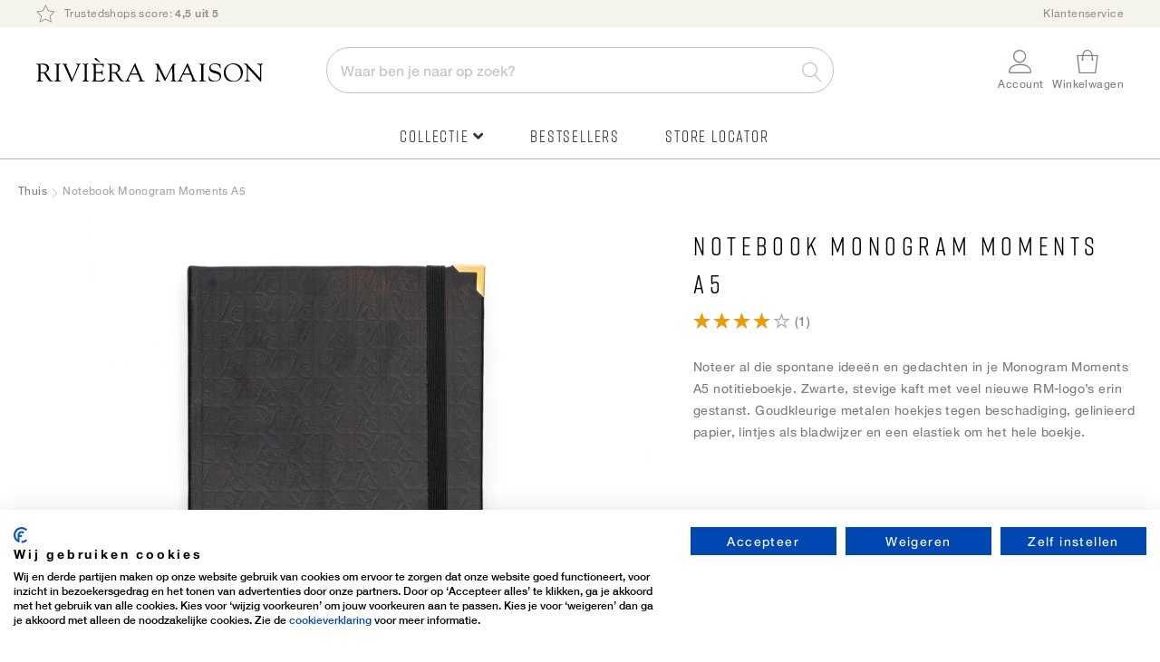

--- FILE ---
content_type: text/html; charset=UTF-8
request_url: https://rivieramaison.com/nl/notebook-monogram-moments-a5.html
body_size: 23080
content:
 <!doctype html><html lang="nl"><head prefix="og: http://ogp.me/ns# fb: http://ogp.me/ns/fb# product: http://ogp.me/ns/product#"> <meta charset="utf-8"/>
<meta name="title" content="Notebook Monogram Moments A5"/>
<meta name="keywords" content="Notebook Monogram Moments A5"/>
<meta name="robots" content="INDEX,FOLLOW"/>
<meta name="viewport" content="width=device-width, initial-scale=1"/>
<meta name="format-detection" content="telephone=no"/>
<title>Notebook Monogram Moments A5</title>
<link  rel="stylesheet" type="text/css"  media="all" href="https://rivieramaison.com/static/version1755769568/frontend/RivieraMaison/default/nl_NL/mage/calendar.min.css" />
<link  rel="stylesheet" type="text/css"  media="all" href="https://rivieramaison.com/static/version1755769568/frontend/RivieraMaison/default/nl_NL/css/styles-m.min.css" />
<link  rel="stylesheet" type="text/css"  media="all" href="https://rivieramaison.com/static/version1755769568/frontend/RivieraMaison/default/nl_NL/Amasty_Base/vendor/slick/amslick.min.css" />
<link  rel="stylesheet" type="text/css"  media="all" href="https://rivieramaison.com/static/version1755769568/frontend/RivieraMaison/default/nl_NL/Amasty_AdvancedReview/vendor/fancybox/jquery.fancybox.min.css" />
<link  rel="stylesheet" type="text/css"  media="all" href="https://rivieramaison.com/static/version1755769568/frontend/RivieraMaison/default/nl_NL/Magezon_Core/css/styles.min.css" />
<link  rel="stylesheet" type="text/css"  media="all" href="https://rivieramaison.com/static/version1755769568/frontend/RivieraMaison/default/nl_NL/Magezon_Core/css/owlcarousel/owl.carousel.min.css" />
<link  rel="stylesheet" type="text/css"  media="all" href="https://rivieramaison.com/static/version1755769568/frontend/RivieraMaison/default/nl_NL/Magezon_Core/css/animate.min.css" />
<link  rel="stylesheet" type="text/css"  media="all" href="https://rivieramaison.com/static/version1755769568/frontend/RivieraMaison/default/nl_NL/Magezon_Core/css/fontawesome5.min.css" />
<link  rel="stylesheet" type="text/css"  media="all" href="https://rivieramaison.com/static/version1755769568/frontend/RivieraMaison/default/nl_NL/Magezon_Core/css/mgz_font.min.css" />
<link  rel="stylesheet" type="text/css"  media="all" href="https://rivieramaison.com/static/version1755769568/frontend/RivieraMaison/default/nl_NL/Magezon_Core/css/mgz_bootstrap.min.css" />
<link  rel="stylesheet" type="text/css"  media="all" href="https://rivieramaison.com/static/version1755769568/frontend/RivieraMaison/default/nl_NL/Magezon_Builder/css/openiconic.min.css" />
<link  rel="stylesheet" type="text/css"  media="all" href="https://rivieramaison.com/static/version1755769568/frontend/RivieraMaison/default/nl_NL/Magezon_Builder/css/styles.min.css" />
<link  rel="stylesheet" type="text/css"  media="all" href="https://rivieramaison.com/static/version1755769568/frontend/RivieraMaison/default/nl_NL/Magezon_Builder/css/common.min.css" />
<link  rel="stylesheet" type="text/css"  media="all" href="https://rivieramaison.com/static/version1755769568/frontend/RivieraMaison/default/nl_NL/Magezon_NinjaMenus/css/styles.min.css" />
<link  rel="stylesheet" type="text/css"  media="all" href="https://rivieramaison.com/static/version1755769568/frontend/RivieraMaison/default/nl_NL/Tweakwise_Magento2Tweakwise/css/style.min.css" />
<link  rel="stylesheet" type="text/css"  media="all" href="https://rivieramaison.com/static/version1755769568/frontend/RivieraMaison/default/nl_NL/VladimirPopov_WebForms/css/styles.min.css" />
<link  rel="stylesheet" type="text/css"  media="all" href="https://rivieramaison.com/static/version1755769568/frontend/RivieraMaison/default/nl_NL/VladimirPopov_WebForms/css/grid.min.css" />
<link  rel="stylesheet" type="text/css"  media="all" href="https://rivieramaison.com/static/version1755769568/frontend/RivieraMaison/default/nl_NL/VladimirPopov_WebForms/css/opentip.min.css" />
<link  rel="stylesheet" type="text/css"  media="all" href="https://rivieramaison.com/static/version1755769568/frontend/RivieraMaison/default/nl_NL/VladimirPopov_WebForms/css/colpick.min.css" />
<link  rel="stylesheet" type="text/css"  media="all" href="https://rivieramaison.com/static/version1755769568/frontend/RivieraMaison/default/nl_NL/VladimirPopov_WebForms/css/accdc/calendar.min.css" />
<link  rel="stylesheet" type="text/css"  media="all" href="https://rivieramaison.com/static/version1755769568/frontend/RivieraMaison/default/nl_NL/VladimirPopov_WebForms/css/magnific-popup.min.css" />
<link  rel="stylesheet" type="text/css"  media="all" href="https://rivieramaison.com/static/version1755769568/frontend/RivieraMaison/default/nl_NL/mage/gallery/gallery.min.css" />
<link  rel="stylesheet" type="text/css"  media="all" href="https://rivieramaison.com/static/version1755769568/frontend/RivieraMaison/default/nl_NL/Amasty_BannersLite/css/style.min.css" />
<link  rel="stylesheet" type="text/css"  media="all" href="https://rivieramaison.com/static/version1755769568/frontend/RivieraMaison/default/nl_NL/Amasty_Promo/css/banner.min.css" />
<link  rel="stylesheet" type="text/css"  media="all" href="https://rivieramaison.com/static/version1755769568/frontend/RivieraMaison/default/nl_NL/Buckaroo_Magento2/css/ideal-fast-checkout.min.css" />
<link  rel="stylesheet" type="text/css"  media="screen and (min-width: 768px)" href="https://rivieramaison.com/static/version1755769568/frontend/RivieraMaison/default/nl_NL/css/styles-l.min.css" />
<link  rel="stylesheet" type="text/css"  media="print" href="https://rivieramaison.com/static/version1755769568/frontend/RivieraMaison/default/nl_NL/css/print.min.css" />
<link  rel="icon" type="image/x-icon" href="https://rivieramaison.com/static/version1755769568/frontend/RivieraMaison/default/nl_NL/Magento_Theme/favicon.ico" />
<link  rel="shortcut icon" type="image/x-icon" href="https://rivieramaison.com/static/version1755769568/frontend/RivieraMaison/default/nl_NL/Magento_Theme/favicon.ico" />




<link  rel="canonical" href="https://rivieramaison.com/nl/notebook-monogram-moments-a5.html" />
<script data-exclude="text/x-magento-template" src="https://consent.cookiefirst.com/sites/rivieramaison.com-b15a92e8-002d-4f13-ad63-0343a05c302c/consent.js"></script>

<meta name="google-site-verification" content="Q6ILedRfKih39Btr1NP_n-g_6phis_0ieQTd3LclA4E" />





<meta name="facebook-domain-verification" content="3hnvs3jz8oy2nyk7lxw4az89dzf6s7" />
<meta name="trustpilot-one-time-domain-verification-id" content="708145d3-ef35-468b-bee4-f44791add06a"/>

<link rel="stylesheet" type="text/css" href="//c.zmags.com/static/styles.css" />




<script data-exclude="text/x-magento-template"  src="https://splitwise.clickvalue.nl/rivieramaison/sw_min.js"></script> 





<!-- Hotjar Tracking Code for https://rivieramaison.com/nl/ -->


<!-- This CSS disables/hides the add to cart area -->
<style>
    .product-add-form {
        display: none !important;
    }
.price-box, .price-container, .banner-item-content {
display: none !important;
}
.rm-delivery-time {
display: none !important;
}
.switcher-my-locations {
display: none !important;
}
</style>

        <!-- GOOGLE TAG MANAGER --><!-- END GOOGLE TAG MANAGER -->  <!-- GOOGLE TAG MANAGER --><!-- END GOOGLE TAG MANAGER -->  <style> @media (min-width: 0px) { .magezon-builder .mgz-container {width: ;} } /* reset */
@media only screen and (max-width: 768px) {
    .nav-sections.sections .nav-sections-item-title {
        font-size: 1.1rem;
        text-transform: lowercase !important;
        border-bottom: none !important;
        height: 62px !important;
    }
    .mgz-element-column>.mgz-element-inner {
        padding: 0 !important;
    }
    .navigation .mgz-element-column .mgz-element-inner {
        border-left: none !important;
    }
}
.mgz-tabs .mgz-tabs-tab-title>a {
    border-radius: 0 !important;
    border: none !important;
    background: none !important;
}
.mgz-element-column .mgz-element-inner {
    margin-bottom: 0 !important;
}
/* global styling */
.ninjamenus .level0 > a {
    font-family: 'Rift',Helvetica,Arial,sans-serif;
    font-size: 18px !important;
    letter-spacing: .1em;
}
.navigation>.ninjamenus.ninjamenus-desktop {
    text-align: center;
    margin: 0 !important;
}
.ninjamenus .opener,
.tabs-opener {
    font-size: 14px;
    color: #c5b9ac;
}
.tabs-opener:hover {
    background: none !important;
}
.ninjamenus-top-overlay {
    top: 176px;
}
.ninjamenus.ninjamenus-desktop .magezon-builder > .nav-item > .item-submenu {
    -webkit-box-shadow:  0 0 15px rgba(0,0,0,.15) !important;
    -moz-box-shadow:  0 0 15px rgba(0,0,0,.15) !important;
    box-shadow: 0 0 15px rgba(0,0,0,.15) !important;
}
.navigation .ninjamenus .mgz-element-column .mgz-element-inner {
    overflow: hidden;
}
.ninjamenus .nav-item > a {
    color: #333;
    font-weight: 300;
}
@media only screen and (min-width: 1024px) {
    .ninjamenus .nav-item > a:hover {
        color: #c5b9ac;
    }
}
@media only screen and (max-width: 768px) {
    .ninjamenus .nav-item > a {
        font-size: 12px;
    }
}
/* labels */
.ninjamenus .nav-item.label-right .label {
    border-radius: 3px;
    margin: 5px 0 15px 5px;
}
.ninjamenus.ninjamenus-mobile .level0.label-top_right>a .label {
    border-radius: 3px;
}
@media only screen and (max-width: 768px) {
    .ninjamenus.ninjamenus-mobile .level0.label-top_right>a .label {
        position: static;
        margin-left: 5px !important;
    }
    .ninjamenus.ninjamenus-mobile .level0.label-top_right>a .labe:before,
    .label-top_right>a .label:before {
        display: none !important;
        visibility: hidden;
    }
}
/* TABS */
.mgz-tabs:not(.mgz-tabs-no-fill-content) .mgz-tabs-tab-content {
    background: none;
}
@media only screen and (min-width: 769px) {
    .mgz-tabs:not(.mgz-tabs-no-fill-content) .mgz-tabs-tab-content {
        border: none !important;
        background: #ffffff;
    }
}
@media only screen and (max-width: 768px) {
    .mgz-tabs:not(.mgz-tabs-no-fill-content)[data-gap="0"]>.mgz-tabs-content>.mgz-tabs-tab-title {
        margin-top: 0 !important;
    }
    .mgz-tabs .mgz-tabs-content>.mgz-tabs-tab-title>a {
        color: #333;
        border-bottom: 1px solid #f4f3ec!important;
    }
    .mgz-tabs .mgz-tabs-tab-content>.mgz-element>.mgz-element-inner {
        padding: 5px 0 5px 5px !important;
    }
    .ninjamenus.ninjamenus-mobile .mgz-tabs .nav-item.stack>a {
        line-height: 42px;
        font-weight: 300 !important;
        font-size: 14px !important;
    }
    .mgz-tabs-content>.mgz-tabs-tab-content.mgz-active {
        border-left: none !important;
    }
}
.mgz-tabs .mgz-tabs-content .nav-item .item-submenu a span {
    font-size: 12px !important;
}
/* ACTIVE ITEM */
.ninjamenus .nav-item.active > a {
    color: #827c78;
}
@media only screen and (max-width: 768px) {
    .page-wrapper .navigation .ninjamenus .level0.active a,
    .mgz-tabs-tab-title.mgz-active > a {
        color: #333 !important;
    }
    .page-wrapper .navigation .ninjamenus .level0.active a {
        border-left-width: 0 !important;
    }
    .mgz-tabs-tab-title.mgz-active > a {
        background: none !important;
    }
    .mgz-tabs-content>.mgz-tabs-tab-content.mgz-active {
        border-top: 1px solid #f4f3ec!important;
        border-bottom: 1px solid #f4f3ec!important;
    }
}
@media only screen and (min-width: 769px) {
    .mgz-tabs-nav > .mgz-tabs-tab-title.mgz-active > a {
        background: #ffffff !important;
        border-radius: 6px  0 0 6px !important;
        overflow: hidden;
    }
}
/* DRILLDOWN  */
@media only screen and (max-width: 768px) {
    .ninjamenus-drilldown-back {
        font-family: 'Rift',Helvetica,Arial,sans-serif;
        font-weight: 400;
        font-size: 24px;
        color: #827c78 !important;
        text-align: left;
        padding: 30px 0 15px 20px !important;
        background: #fff !important;
        border-bottom: 1px solid #f4f3ec!important;
        border-top: 1px solid #f4f3ec !important;
    }
    .ninjamenus .drilldown-opener {
        text-align: left;
        width: 100%;
    }
    .ninjamenus .drilldown-opener.drilldown-back:before {
        left: 30px;
        font-family: 'Font Awesome 5 Free' !important;
        font-weight: 900 !important;
        content: "\f30a" !important;
    }
    .ninjamenus .ninjamenus-drilldown-back>.drilldown-opener:after {
        display: block;
        content: "terug";
        padding-left: 45px;
        font-family: 'HelveticaNeue','Helvetica Neue',Helvetica,Arial,sans-serif;
        text-transform: lowercase;
        font-size: 12px;
    }
    html[lang="de"] .ninjamenus .ninjamenus-drilldown-back>.drilldown-opener:after {
        content: "zurück";
    }
     html[lang="en"] .ninjamenus .ninjamenus-drilldown-back>.drilldown-opener:after {
        content: "back";
    }
    .ninjamenus-mobile-drilldown .mgz-row-gap-margin>.mgz-element-inner {
        margin: 0 !important;
    }
    .aside-menu .nav-item > a {
        padding: 0 !important;
    }
    .mgz-fa-long-arrow-alt-right {
        float: right;
    }
}
/* images */
.mgz-element-single_image {
    margin-bottom: 10px;
}
/* specific item styles */
@media only screen and (max-width: 768px) {
    .item-icon.fas.mgz-fa-long-arrow-alt-right {
        display: none !important;
    }
    .ninjamenus .divider-top {
        border-top: 1px solid #f4f3ec !important;
        margin-top: 20px;
        padding-top: 20px;
    }
    .ninjamenus .divider-bottom {
        border-bottom: 1px solid #f4f3ec !important;
        margin-bottom: 20px;
        padding-bottom: 20px;
    }
}
.ninjamenus .mgz-element.ninja-btn {
    text-align: center !important;
}
.ninjamenus .mgz-element.ninja-btn.nav-item > a {
    display: inline-block !important;
    width: auto !important;
    margin: 0 auto;
    padding: 10px !important;
    background: #fff;
    color: #827c78;
    border: 1px solid #827c78;
    cursor: pointer;
    font-family: 'Rift', Helvetica, Arial, sans-serif;
    font-weight: 600;
    font-size: 1.8rem;
    box-sizing: border-box;
    vertical-align: middle;
    text-transform: uppercase;
    letter-spacing: .1em;
    border-radius: 3px;
}
.ninjamenus .mgz-element.ninja-btn.nav-item >  a:hover {
    color: #fff !important;
    background: #827c78;
}</style>    <link rel="alternate" hreflang="x-default" href="https://rivieramaison.com/nl/notebook-monogram-moments-a5.html"/> <link rel="alternate" hreflang="nl" href="https://rivieramaison.com/nl/notebook-monogram-moments-a5.html"/>     <link rel="alternate" hreflang="de" href="https://rivieramaison.com/de/notizbuch-monogram-moments-a5.html"/>     <link rel="alternate" hreflang="en" href="https://rivieramaison.com/en/notebook-monogram-moments-a5.html"/>    <meta property="og:type" content="product" /><meta property="og:title" content="Notebook&#x20;Monogram&#x20;Moments&#x20;A5" /><meta property="og:image" content="https://rivieramaison.com/media/catalog/product/cache/ef6bba500079d32c212c96204bd642f4/5/2/522820.jpg" /><meta property="og:description" content="Noteer&#x20;al&#x20;die&#x20;spontane&#x20;idee&#xEB;n&#x20;en&#x20;gedachten&#x20;in&#x20;je&#x20;Monogram&#x20;Moments&#x20;A5&#x20;notitieboekje.&#x20;Zwarte,&#x20;stevige&#x20;kaft&#x20;met&#x20;veel&#x20;nieuwe&#x20;RM-logo&#x2019;s&#x20;erin&#x20;gestanst.&#x20;Goudkleurige&#x20;metalen&#x20;hoekjes&#x20;tegen&#x20;beschadiging,&#x20;gelinieerd&#x20;papier,&#x20;lintjes&#x20;als&#x20;bladwijzer&#x20;en&#x20;een&#x20;elastiek&#x20;om&#x20;het&#x20;hele&#x20;boekje." /><meta property="og:url" content="https://rivieramaison.com/nl/notebook-monogram-moments-a5.html" /> <meta property="product:price:amount" content="9.98"/> <meta property="product:price:currency" content="EUR"/> <style>.i6cc8g7>a{font-weight:300!important}.fnnnvxm>a{font-size:16px;font-weight:600!important}.fnnnvxm>a{color:#827c78 !important}.ayj4n8e-s{text-align:left}@media (max-width:1199px){.ayj4n8e-s{text-align:left}}@media (max-width:991px){.ayj4n8e-s{text-align:left}}@media (max-width:767px){.ayj4n8e-s{text-align:left}}@media (max-width:575px){.ayj4n8e-s{text-align:left;padding:0!important}}.l448c4r-s{text-align:center}.d44si6n-s{text-align:left;padding:20px 14px 20px 14px!important}@media (max-width:1199px){.d44si6n-s{text-align:left}}@media (max-width:991px){.d44si6n-s{text-align:left}}@media (max-width:767px){.d44si6n-s{text-align:left}}@media (max-width:575px){.d44si6n-s{text-align:left;background-color:#ffffff !important}}.wj03mrn-s{padding:0!important}.mgz-element.wj03mrn .mgz-tabs-wj03mrn > .mgz-tabs-nav > .mgz-tabs-tab-title > a,.mgz-element.wj03mrn .mgz-tabs-wj03mrn > .mgz-tabs-content > .mgz-tabs-tab-title > a{font-size:12px}.mgz-element.wj03mrn .mgz-tabs-wj03mrn > .mgz-tabs-nav > .mgz-tabs-tab-title > a,.mgz-element.wj03mrn .mgz-tabs-wj03mrn > .mgz-tabs-content > .mgz-tabs-tab-title > a{border-style:none;background:#ffffff}.mgz-element.wj03mrn .mgz-tabs-wj03mrn > .mgz-tabs-nav > .mgz-tabs-tab-title.mgz-active > a,.mgz-element.wj03mrn .mgz-tabs-wj03mrn > .mgz-tabs-content > .mgz-tabs-tab-title.mgz-active > a{color:#000000;background:#ffffff}.kc9vrcq-s{padding:0!important;margin:0!important}.kt3tpf1-s{text-align:left;padding:0!important;margin:0!important}@media (max-width:1199px){.kt3tpf1-s{text-align:left}}@media (max-width:991px){.kt3tpf1-s{text-align:left}}@media (max-width:767px){.kt3tpf1-s{text-align:left;background-color:#ffffff !important}}@media (max-width:575px){.kt3tpf1-s{text-align:left;background-color:#ffffff !important}}.fd4n29f-s{text-align:left;padding:20px 60px 30px 60px!important;background-color:#f9f6ef !important}@media (max-width:1199px){.fd4n29f-s{text-align:left}}@media (max-width:991px){.fd4n29f-s{text-align:left}}@media (max-width:767px){.fd4n29f-s{text-align:left;padding:0!important}}@media (max-width:575px){.fd4n29f-s{text-align:left;padding:0!important}}.fd4n29f > .item-submenu{width:100% !important}#ninjamenus6.ninjamenus .level0 > a,#ninjamenus6.ninjamenus.ninjamenus-drilldown .level0 > a{color:#333333;background-color:#ffffff;font-size:12px;font-weight:300}#ninjamenus6.ninjamenus .level0:hover > a,#ninjamenus6.ninjamenus.ninjamenus-drilldown .level0:hover > a{color:#c5b9ac}#ninjamenus6.ninjamenus .level0 .item-submenu .nav-item > a:hover,#ninjamenus6.ninjamenus-drilldown .nav-item.active > a:hover{color:#c5b9ac}</style></head><body data-container="body" data-mage-init='{"loaderAjax": {}, "loader": { "icon": "https://rivieramaison.com/static/version1755769568/frontend/RivieraMaison/default/nl_NL/images/loader-2.gif"}}' id="html-body" class="catalog-product-view product-notebook-monogram-moments-a5 categorypath-outlet category-outlet page-layout-1column">              <div class="cookie-status-message" id="cookie-status">The store will not work correctly in the case when cookies are disabled.</div>     <noscript><div class="message global noscript"><div class="content"><p><strong>JavaScript lijkt te zijn uitgeschakeld in je browser.</strong> <span> Voor de beste gebruikerservaring, zorg ervoor dat javascript ingeschakeld is voor je browser.</span></p></div></div></noscript>       <!-- GOOGLE TAG MANAGER --><noscript><iframe src="https://www.googletagmanager.com/ns.html?id=GTM-KFHTNVT" height="0" width="0" style="display:none;visibility:hidden"></iframe></noscript><!-- END GOOGLE TAG MANAGER --> <!-- GOOGLE TAG MANAGER --><noscript><iframe src="https://www.googletagmanager.com/ns.html?id=GTM-KFHTNVT" height="0" width="0" style="display:none;visibility:hidden"></iframe></noscript><!-- END GOOGLE TAG MANAGER -->     <div class="widget block block-static-block"><style>#html-body [data-pb-style=KG88JPS],#html-body [data-pb-style=YQ0UBTS]{background-position:left top;background-size:cover;background-repeat:no-repeat;background-attachment:scroll}#html-body [data-pb-style=YQ0UBTS]{justify-content:flex-start;display:flex;flex-direction:column;background-color:#f4f3ec;border-style:none;border-width:1px;border-radius:0;margin:0;padding:0}#html-body [data-pb-style=KG88JPS]{align-self:stretch}#html-body [data-pb-style=S50F923]{display:flex;width:100%}#html-body [data-pb-style=F87A32U]{justify-content:flex-start;display:flex;flex-direction:column;background-position:left top;background-size:cover;background-repeat:no-repeat;background-attachment:scroll;width:100%;align-self:stretch}#html-body [data-pb-style=F87A32U],#html-body [data-pb-style=RXFJVGR]{border-style:none;border-width:1px;border-radius:0;margin:0;padding:0}</style><div class="page-top-bar" data-content-type="row" data-appearance="full-bleed" data-enable-parallax="0" data-parallax-speed="0.5" data-background-images="{}" data-background-type="image" data-video-loop="true" data-video-play-only-visible="true" data-video-lazy-load="true" data-video-fallback-src="" data-element="main" data-pb-style="YQ0UBTS"><div class="pagebuilder-column-group" data-background-images="{}" data-content-type="column-group" data-appearance="default" data-grid-size="12" data-element="main" data-pb-style="KG88JPS"><div class="pagebuilder-column-line" data-content-type="column-line" data-element="main" data-pb-style="S50F923"><div class="pagebuilder-column usp-top-bar" data-content-type="column" data-appearance="full-height" data-background-images="{}" data-element="main" data-pb-style="F87A32U"><div data-content-type="text" data-appearance="default" data-element="main" data-pb-style="RXFJVGR"><ul>
<li><a tabindex="0" href="https://rivieramaison.com/nl/trusted-shops?utm_source=on-site&amp;utm_medium=button&amp;utm_campaign=usps_header&amp;utm_content=usp_trustedshop"><span style="color: #9b908a;">  <picture> <source type="image/webp" srcset="https://rivieramaison.com/media/wysiwyg/Icoontjes/top-bar/icon-rating_trans.webp"> <source type="image/png" srcset="https://rivieramaison.com/media/wysiwyg/Icoontjes/top-bar/icon-rating_trans.png"><img id="K4E994O" style="width: 21px; height: 20px;" src="https://rivieramaison.com/media/wysiwyg/Icoontjes/top-bar/icon-rating_trans.png" alt="" width="21" height="20" loading="lazy" ></picture>Trustedshops score: <strong>4,5 uit 5</strong></span></a></li>
</ul></div></div></div></div></div><div data-content-type="html" data-appearance="default" data-element="main" data-decoded="true"><style>
.page-top-bar .usp-top-bar ul li a {
display: inline-block;
}
</style></div></div> <div class="widget block block-static-block"></div> <div class="widget block block-static-block"></div> <div class="widget block block-static-block"></div> <div class="widget block block-static-block"></div> <div class="widget block block-static-block"></div> <div class="widget block block-static-block"></div> <div class="widget block block-static-block"></div> <div class="widget block block-static-block"></div>         <div class="widget block block-static-block"></div> <div class="widget block block-static-block"></div> <div class="widget block block-static-block"></div><div class="page-wrapper">  <header class="page-header"><div class="panel wrapper"><div class="panel header"> <a class="action skip contentarea" href="#contentarea"><span> Ga naar de inhoud</span></a><div class="top-links-container"><style>#html-body [data-pb-style=HYKFKHH],#html-body [data-pb-style=QR7TJMX]{background-position:left top;background-size:cover;background-repeat:no-repeat;background-attachment:scroll}#html-body [data-pb-style=QR7TJMX]{justify-content:flex-start;display:flex;flex-direction:column}#html-body [data-pb-style=HYKFKHH]{align-self:stretch}#html-body [data-pb-style=BAERESW]{display:flex;width:100%}#html-body [data-pb-style=LAR61M1]{justify-content:flex-start;display:flex;flex-direction:column;background-position:left top;background-size:cover;background-repeat:no-repeat;background-attachment:scroll;width:100%;align-self:stretch}</style><div data-content-type="row" data-appearance="contained" data-element="main"><div data-enable-parallax="0" data-parallax-speed="0.5" data-background-images="{}" data-background-type="image" data-video-loop="true" data-video-play-only-visible="true" data-video-lazy-load="true" data-video-fallback-src="" data-element="inner" data-pb-style="QR7TJMX"><div class="pagebuilder-column-group" data-background-images="{}" data-content-type="column-group" data-appearance="default" data-grid-size="12" data-element="main" data-pb-style="HYKFKHH"><div class="pagebuilder-column-line" data-content-type="column-line" data-element="main" data-pb-style="BAERESW"><div class="pagebuilder-column" data-content-type="column" data-appearance="full-height" data-background-images="{}" data-element="main" data-pb-style="LAR61M1"><div data-content-type="text" data-appearance="default" data-element="main"><ul>
<li><span style="color: #9b908a;"><a style="color: #9b908a;" tabindex="0" href="https://rivieramaison.com/nl/klantenservice">Klantenservice</a></span></li>
</ul></div></div></div></div></div></div></div></div></div><div class="header content"> <span data-action="toggle-nav" class="action nav-toggle"><span>Menu</span></span> <div class="logo-container"><a class="logo" href="https://rivieramaison.com/nl/" title="" aria-label="store logo" ><img src="https://rivieramaison.com/static/version1755769568/frontend/RivieraMaison/default/nl_NL/images/logo.svg" title="" alt="" width="300" height="33" /></a></div>  <div class="block block-search"><div class="block block-title"><strong>Zoek</strong></div><div class="block block-content"><form class="form minisearch minisearchyouwe" id="search_mini_form" action="https://rivieramaison.com/nl/catalogsearch/result/" method="get"> <div class="field search active"><label class="label active" id="searchLabel" for="search" data-role="minisearch-label"><span>Zoek</span></label> <div class="control autocomplete-control"><input id="search" data-mage-init='{ "quickSearch": { "formSelector": "#search_mini_form", "url": "", "destinationSelector": "#search_autocomplete", "minSearchLength": "3" } }' type="text" name="q" value="" placeholder="Waar&#x20;ben&#x20;je&#x20;naar&#x20;op&#x20;zoek&#x3F;" class="input-text" maxlength="128" role="combobox" aria-haspopup="false" aria-autocomplete="both" autocomplete="off" aria-expanded="false"/><span class="mobile-search-button"></span> <div id="search_autocomplete" class="search-autocomplete"></div> <script
    id="autocomplete-item-template"
    type="text/x-magento-template"
    data-url="https://rivieramaison.com/nl/search/ajax/suggest/cid/7/">
    <% if (data.type === 'product') { %>
        <li
            class="<%- data.row_class %> product-item"
            id="qs-option-<%- data.index %>"
            data-url="<%- data.url %>"
            role="option">
            <% if (data.image) { %>
                <img class="qs-option-image" src="<%- data.image %>" alt="<%- data.title %>">
            <% } %>

            <div class="qs-option-info-container">
                <span class="qs-option-name"><%= data.title %></span>

                <div class="price-box">
                    <% if (Math.abs(data.final_price - data.price) < 0.0001) { %>
                        <span class="price-container">
                            <span class="price-wrapper">
                                <span class="price"><%= autocompleteFormatPrice(data.price) %></span></span></span>
                    <% } else { %>
                        <span class="special-price">
                            <span class="price-container">
                                <span class="price-label">Speciale prijs</span>
                                <span class="price-wrapper">
                                    <span class="price"><%= autocompleteFormatPrice(data.final_price) %></span></span></span></span>

                        <span class="old-price sly-old-price">
                            <span class="price-container">
                                <span class="price-label">Normale prijs</span>
                                <span class="price-wrapper">
                                    <span class="price"><%= autocompleteFormatPrice(data.price) %></span></span></span></span>
                    <% } %></div></div></li>
    <% } else if (data.type === 'suggestion') { %>
        <li class="<%- data.row_class %>" id="qs-option-<%- data.index %>" role="option">
            <span class="qs-option-name"><%= data.title %></span>
            <span aria-hidden="true" class="amount"><%- data.num_results %></span></li>
    <% } else if (data.type === 'suggestion_group') { %>
        <li class="<%- data.row_class %> qs-suggestion-heading" id="qs-option-<%- data.index %>" role="option">
            <span class="qs-option-name"><%= data.title %></span>
            <span aria-hidden="true" class="amount"><%- data.num_results %></span></li>
        <% _.each (data.suggestions, function (suggestion, index) { %>
            <li class="<%- suggestion.row_class %> qs-suggestion-item"
                id="qs-option-<%- data.index %>-<%- index %>"
                <% if (suggestion.url) { %>
                    data-url="<%- suggestion.url %>"
                <% } %>
                role="option"
            >
                <span class="qs-option-name"><%= suggestion.title %></span></li>
        <% }); %>
    <% } %></script></div></div><div class="actions"><button type="submit" title="Zoek" class="action search" aria-label="Search" ><span>Zoek</span></button></div></form></div></div><div class="header-right-container"> <div class="switcher my-locations switcher-my-locations" data-ui-id="my-locations-switcher" id="switcher-my-locations"><div class="actions dropdown options switcher-options"><a href="https&#x3A;&#x2F;&#x2F;rivieramaison.com&#x2F;nl&#x2F;winkels"><div class="action toggle switcher-trigger" id="location"><strong> <span> Winkels</span></strong></div></a></div></div> <div class="switcher my-account switcher-my-account" data-ui-id="my-account-switcher" id="switcher-my-account"><div class="actions dropdown options switcher-options"><div class="action toggle switcher-trigger" id="switcher-my-account-trigger" data-mage-init='{"dropdown":{}}' data-toggle="dropdown" data-trigger-keypress-button="true"><strong> <span> Account</span></strong></div><ul class="dropdown switcher-dropdown header links"><li><a href="https://rivieramaison.com/nl/customer/account/" id="idkFtfXrZa" >Account</a></li> <li class="link wishlist" data-bind="scope: 'wishlist'"><a href="https://rivieramaison.com/nl/wishlist/">Mijn verlanglijst <!-- ko if: wishlist().counter --><span data-bind="text: wishlist().counter" class="counter qty"></span> <!-- /ko --></a></li>  <li class="link authorization-link" data-label="of"><a href="https://rivieramaison.com/nl/customer/account/login/referer/aHR0cHM6Ly9yaXZpZXJhbWFpc29uLmNvbS9ubC9ub3RlYm9vay1tb25vZ3JhbS1tb21lbnRzLWE1Lmh0bWw%2C/" >Inloggen</a></li><li><a href="https://rivieramaison.com/nl/customer/account/create/" id="idz1WKZqSJ" >Account aanmaken</a></li></ul></div></div> <div data-block="minicart-header" class="minicart-wrapper"><a class="action showcart"  href="https://rivieramaison.com/nl/checkout/cart/"  data-bind="scope: 'minicart_content'" data-trigger="minicart-trigger"><span class="cart-icon"><span class="counter qty empty" data-bind="css: { empty: !!getCartParam('summary_count') == false && !isLoading() }, blockLoader: isLoading"><span class="counter-number"><!-- ko if: getCartParam('summary_count') --><!-- ko text: getCartParam('summary_count').toLocaleString(window.LOCALE) --><!-- /ko --><!-- /ko --></span> <span class="counter-label"><!-- ko if: getCartParam('summary_count') --><!-- ko text: getCartParam('summary_count').toLocaleString(window.LOCALE) --><!-- /ko --><!-- ko i18n: 'items' --><!-- /ko --><!-- /ko --></span></span></span> <span class="text">Winkelwagen</span></a>     </div></div> </div></header>  <div class="sections nav-sections"> <div class="section-items nav-sections-items" data-mage-init='{"tabs":{"openedState":"active"}}'>  <div class="section-item-title nav-sections-item-title" data-role="collapsible"><a class="nav-sections-item-switch" data-toggle="switch" href="#store.menu">Menu</a></div><div class="section-item-content nav-sections-item-content" id="store.menu" data-role="content">   <nav class="navigation" data-action="navigation">   <div id="ninjamenus6" class="ninjamenus  ninjamenus-horizontal ninjamenus-mobile-drilldown ninjamenus-desktop  ninjamenus-top" data-type="horizontal" data-mobile-type="drilldown" data-mage-init='{"ninjamenustop": {"id": "ninjamenus6","mobileBreakpoint": 769, "stick": false,"hoverDelayTimeout":20}}'> <div class="drilldown-root ninjamenus6-drilldown-container"><div class="drilldown-root ninjamenus6-drilldown-root">  <div class="magezon-builder magezon-builder-preload"><div class="fd4n29f mgz-element nav-item mega left_edge_menu_bar level0" data-caret-hover="fas mgz-fa-angle-down"><a href="#" ><span class="title">Collectie</span> <i class="caret fas mgz-fa-angle-down"></i> </a> <div class="item-submenu mgz-element-inner fd4n29f-s"><div data-background-type="image" data-parallax-image-background-position="center top" class="mgz-parallax fd4n29f-p"><div class="mgz-parallax-inner"></div></div><div class="ninjamenus-drilldown-back"><div class="drilldown-opener drilldown-back"></div><div class="ninjamenus-current-link">Collectie</div></div><div class="kt3tpf1 mgz-element mgz-element-row full_width_row"><div class="mgz-element-inner kt3tpf1-s"><div class="inner-content mgz-container"><div class="kc9vrcq mgz-element mgz-element-column mgz-col-xl-12 mgz-col-lg-12 mgz-col-md-12 mgz-col-sm-12 mgz-col-xs-12"><div class="mgz-element-inner kc9vrcq-s"><div class="wj03mrn mgz-element mgz-element-tabs mgz-element-title-align-center"><div class="mgz-element-inner wj03mrn-s"><div class="mgz-tabs mgz-tabs-wj03mrn mgz-element-tab-align-left mgz-element-tab-position-left tabs-mobile-accordion" data-mage-init='{"Magezon_Builder/js/tabs":{"hover_active": false}}' data-spacing="0" data-gap="0"><div class="mgz-tabs-nav"><div class="d44si6n tab-d44si6n-title mgz-tabs-tab-title mgz-active" data-id="tab-d44si6n-title"><a href="#tab-d44si6n" data-id="#tab-d44si6n"><span>Shop per product</span> <span class="tabs-opener"></span></a></div></div><div class="mgz-tabs-content"><div class="d44si6n tab-d44si6n-content mgz-tabs-tab-content mgz-active" id="tab-d44si6n"><div class="d44si6n mgz-element mgz-element-tab"><div class="mgz-element-inner d44si6n-s"><div class="hqc974r mgz-element mgz-element-row full_width_row"><div class="mgz-element-inner hqc974r-s"><div class="inner-content mgz-container"><div class="ayj4n8e mgz-element mgz-element-column mgz-col-xl-2 mgz-col-lg-6 mgz-col-md-6 mgz-col-sm-12 mgz-col-xs-12"><div class="mgz-element-inner ayj4n8e-s"><div class="fnnnvxm mgz-element nav-item stack left_edge_parent_item"><a href="https://rivieramaison.com/nl/meubels.html" ><span class="title">Meubels</span> <i class="caret fas mgz-fa-angle-down"></i> </a> <div class="item-submenu mgz-element-inner fnnnvxm-s"><div class="ninjamenus-drilldown-back"><div class="drilldown-opener drilldown-back"></div><div class="ninjamenus-current-link">Meubels</div></div><div class="i6cc8g7 mgz-element nav-item"><a href="https://rivieramaison.com/nl/meubels/banken.html" ><span class="title">Banken</span> </a> </div><div class="mnsgjky mgz-element nav-item"><a href="https://rivieramaison.com/nl/meubels/kasten.html" ><span class="title">Kasten</span> </a> </div><div class="sf19be5 mgz-element nav-item"><a href="https://rivieramaison.com/nl/meubels/stoelen.html" ><span class="title">Stoelen</span> </a> </div><div class="r5botbv mgz-element nav-item"><a href="https://rivieramaison.com/nl/meubels/tafels.html" ><span class="title">Tafels</span> </a> </div><div class="skm6ikj mgz-element nav-item"><a href="https://rivieramaison.com/nl/meubels/bedden.html" ><span class="title">Bedden</span> </a> </div><div class="svtayiq mgz-element nav-item"><a href="https://rivieramaison.com/nl/tuin-buiten/tuinmeubels.html" ><span class="title">Tuinmeubels</span> </a> </div><div class="sekhd4y mgz-element nav-item"><a href="https://rivieramaison.com/nl/meubels/riviera-maison-eijerkamp.html" ><span class="title">Rivièra Maison X Eijerkamp</span> </a> </div></div></div></div></div></div></div></div><div class="l448c4r mgz-element mgz-element-row mgz-hidden-sm mgz-hidden-xs full_width_row"><div class="mgz-element-inner l448c4r-s"><div class="inner-content mgz-container"><div class="cqtqah0 mgz-element mgz-element-column mgz-col-xs-12"><div class="mgz-element-inner cqtqah0-s"></div></div></div></div></div></div></div></div></div></div></div></div></div></div></div></div></div></div></div><div class="bvmna4i mgz-element nav-item level0"><a href="https://rivieramaison.com/nl/bestsellers.html" ><span class="title">Bestsellers</span> </a> </div><div class="cwjgb9e mgz-element nav-item level0"><a href="https://rivieramaison.com/nl/store-locator" ><span class="title">Store locator</span> </a> </div></div> </div></div> </div>   </nav></div>  <div class="section-item-title nav-sections-item-title" data-role="collapsible"><a class="nav-sections-item-switch" data-toggle="switch" href="#store.links">Account</a></div><div class="section-item-content nav-sections-item-content" id="store.links" data-role="content"><!-- Account links --></div>   <div class="section-item-title nav-sections-item-title" data-role="collapsible"><a class="nav-sections-item-switch" data-toggle="switch" href="#store.locations">Winkels</a></div><div class="section-item-content nav-sections-item-content" id="store.locations" data-role="content"> <div class="header links location"> <div class="widget block block-cms-hierarchy-link"><a href="https://rivieramaison.com/nl/winkels" title="Winkels"><span>Winkels</span></a></div></div></div></div></div><div class="top-container"> <div class="widget block block-static-block"></div>  </div>  <div class="breadcrumbs"><ul class="items"> <li class="item home&#x20;pdp-hide-breadcrumb-mobile"> <a href="https://rivieramaison.com/nl/" title="Ga naar homepagina">Thuis</a> </li>  <li class="item product&#x20;pdp-hide-breadcrumb-mobile"> <strong>Notebook Monogram Moments A5</strong> </li> </ul></div> <div class="widget block block-static-block"><div data-content-type="html" data-appearance="default" data-element="main" data-decoded="true"><style>.product-reviews-summary.empty, .product-reviews-summary .action.add.reviewlink {display: none !important;}</style></div></div><main id="maincontent" class="page-main"> <a id="contentarea" tabindex="-1"></a><div class="page messages"> <div data-placeholder="messages"></div> <div data-bind="scope: 'messages'"><!-- ko if: cookieMessages && cookieMessages.length > 0 --><div aria-atomic="true" role="alert" data-bind="foreach: { data: cookieMessages, as: 'message' }" class="messages"><div data-bind="attr: { class: 'message-' + message.type + ' ' + message.type + ' message', 'data-ui-id': 'message-' + message.type }"><div data-bind="html: $parent.prepareMessageForHtml(message.text)"></div></div></div><!-- /ko --><!-- ko if: messages().messages && messages().messages.length > 0 --><div aria-atomic="true" role="alert" class="messages" data-bind="foreach: { data: messages().messages, as: 'message' }"><div data-bind="attr: { class: 'message-' + message.type + ' ' + message.type + ' message', 'data-ui-id': 'message-' + message.type }"><div data-bind="html: $parent.prepareMessageForHtml(message.text)"></div></div></div><!-- /ko --></div></div><div class="columns"><div class="column main"> <div class="widget block block-static-block"><div class="pdp-fastr-white-glove-service" data-content-type="html" data-appearance="default" data-element="main" data-decoded="true"><script data-exclude='text/x-magento-template' src='https://cas.zma.gs/6138786aad04232fc46d0fdd/ssr/containers/fe01019a-e18c-4d0d-87a9-c6c2e542c514/init.js'></script>
<style>
    .pdp-fastr-white-glove-service {
        display: none;
        max-width: 380px;
    }
    @media only screen and (min-width: 768px) {
        .pdp-fastr-white-glove-service {
            padding-left: 10px;
            margin-bottom: -18px;
            position: relative;
            z-index: 1;
        }
        .pdp-fastr-white-glove-service div[class*="ExperienceViewer"] {
            background: none !important;
        }
    }
    body[class*="meubels"] .pdp-fastr-white-glove-service {
      display: block;
    }
</style></div></div><div class="product-info-main">  <div class="page-title-wrapper&#x20;product"><h1 class="page-title"  ><span class="base" data-ui-id="page-title-wrapper" >Notebook Monogram Moments A5</span></h1></div><div class="custom-below-title-container"> <div class="widget block block-static-block"></div> <div class="widget block block-static-block"></div> <div class="widget block block-static-block"><div data-content-type="html" data-appearance="default" data-element="main" data-decoded="true"><script data-exclude='text/x-magento-template' src='https://cas.zma.gs/6138786aad04232fc46d0fdd/ssr/containers/f3f613d9-7f0c-4d05-a78d-62b2b9f4e1ad/init.js'></script></div></div></div>        <div class="reviewlink product-reviews-summary" data-url='https://rivieramaison.com/nl/notebook-monogram-moments-a5.html#reviews' data-mage-init='{"reviewLocator":{}}'>  <div class="amstars-rating-container -small"  title="4 sterren" itemprop="reviewRating" itemscope itemtype="http://schema.org/Rating"><meta itemprop="worstRating" content="1"/><meta itemprop="bestRating" content="100"/><p class="amstars-stars" style="width:80%"><span itemprop="ratingValue" class="hidden">80%</span></p></div><div class="reviews-actions" data-url='https://rivieramaison.com/nl/notebook-monogram-moments-a5.html#reviews' data-mage-init='{"reviewLocator":{}}'><span class="action view"> (1) </span></div><a class="action add reviewlink" data-url='https://rivieramaison.com/nl/notebook-monogram-moments-a5.html#reviews'><span class="underline">Schrijf een review</span>  en maak kans op een RM voucher van €100,-</a> </div>    <div class="product attribute overview">  <div class="content-block value" ><p>Noteer al die spontane ideeën en gedachten in je Monogram Moments A5 notitieboekje. Zwarte, stevige kaft met veel nieuwe RM-logo’s erin gestanst. Goudkleurige metalen hoekjes tegen beschadiging, gelinieerd papier, lintjes als bladwijzer en een elastiek om het hele boekje.</p></div></div><div class="product-info-price"><div class="price-box price-final_price" data-role="priceBox" data-product-id="57887" data-price-box="product-id-57887">   <span class="special-price">  <span class="price-container price-final_price&#x20;tax&#x20;weee" > <span class="price-label">Speciale prijs</span>  <span  id="product-price-57887"  data-price-amount="9.98" data-price-type="finalPrice" class="price-wrapper " ><span class="price">€ 9,98</span></span>  </span></span> <span class="old-price">  <span class="price-container price-final_price&#x20;tax&#x20;weee" > <span class="price-label">Normale prijs</span>  <span  id="old-price-57887"  data-price-amount="19.95" data-price-type="oldPrice" class="price-wrapper " ><span class="price">€ 19,95</span></span>  </span></span>  </div> <div class="widget block block-static-block"></div></div>  <div class="rm-delivery-time"><span class="stock-message not-available">Online uitverkocht</span> </div>        <div class="product-add-form"><form data-product-sku="522820" action="https://rivieramaison.com/nl/checkout/cart/add/uenc/aHR0cHM6Ly9yaXZpZXJhbWFpc29uLmNvbS9ubC9ub3RlYm9vay1tb25vZ3JhbS1tb21lbnRzLWE1Lmh0bWw%2C/product/57887/" method="post" id="product_addtocart_form"><input type="hidden" name="product" value="57887" /><input type="hidden" name="selected_configurable_option" value="" /><input type="hidden" name="related_product" id="related-products-field" value="" /><input type="hidden" name="item" value="57887" /><input name="form_key" type="hidden" value="aMVKveSTw2jQ5xqL" />           </form></div>   <div class="product-social-links"> <div class="product-addto-links" data-role="add-to-links"></div></div> <!-- This file will trigger the JS for the horizontal product slider for Related, Upsell and Crossell products In terms of styling, there is a separate LESS file in the RivieraMaison/Magento_Theme directory. This works for Catalog and Checkout. The implementation of this will not hurt other cases in the Riviera webshop. --><div class="custom-below-add-to-cart-container">   </div></div><div class="product media">  <a id="gallery-prev-area" tabindex="-1"></a><div class="action-skip-wrapper"> <a class="action skip gallery-next-area" href="#gallery-next-area"><span> Ga naar het einde van de afbeeldingen-gallerij</span></a></div>  <div class="gallery-placeholder _block-content-loading" data-gallery-role="gallery-placeholder">  <picture class="gallery-placeholder__image"> <source type="image/webp" srcset="https://rivieramaison.com/media/catalog/product/cache/a998d1fab5b663e391b809e55535fa36/5/2/522820.webp"> <source type="image/jpg" srcset="https://rivieramaison.com/media/catalog/product/cache/a998d1fab5b663e391b809e55535fa36/5/2/522820.jpg"><img alt="main product photo" class="gallery-placeholder__image" src="https://rivieramaison.com/media/catalog/product/cache/a998d1fab5b663e391b809e55535fa36/5/2/522820.jpg"  loading="lazy" /></picture></div> <div class="action-skip-wrapper"> <a class="action skip gallery-prev-area" href="#gallery-prev-area"><span> Ga naar het begin van de afbeeldingen-gallerij</span></a></div> <a id="gallery-next-area" tabindex="-1"></a>  <div class="mct-ribbon"> <div class="widget block block-banners" data-bind="scope: 'banner'" data-banner-id="WtAQMuV5KKKhy3PxQuTsQNiVJGPPRMrI" data-types="mct_catalogribbon" data-display-mode="fixed" data-ids="4" data-rotate="" data-store-id="2" data-banner-name="Outlet" data-banner-status="Ingeschakeld"><ul class="banner-items" data-bind="afterRender: registerBanner"><!-- ko foreach: getItemsWtAQMuV5KKKhy3PxQuTsQNiVJGPPRMrI() --><li class="banner-item" data-bind="attr: {'data-banner-id': $data.bannerId}"><div class="banner-item-content" data-bind="bindHtml: $data.html"></div></li> <!-- /ko --></ul></div></div></div>  <div class="product info detailed"> <div class="product data items" data-mage-init='{"anchors":{}}'><div class="product-anchors"><div class="product-anchors-links-wrapper"><nav class="product-anchors-links"> <div class="data-switch-cont" data-role="collapsible" id="tab-label-additional"><a class="data switch active" data-role="title" href="#additional" id="tab-label-additional-title" >Specificaties</a></div> <div class="data-switch-cont" data-role="collapsible" id="tab-label-reviews"><a class="data switch" data-role="title" href="#reviews" id="tab-label-reviews-title" >Beoordelingen <span class="counter">1</span></a></div></nav></div></div><div class="product-anchors-content"> <!-- Always active but hidden --><div class="product-anchors-content-item item" aria-labelledby="tab-label-additional-title" id="additional" data-role="content"><div class="content">  <h2 class="anchor-title">Specificaties</h2> <div class="additional-attributes-wrapper table-wrapper content-block with-background">  <div class="specifications-container"><table class="data table additional-attributes" id="product-attribute-specs-table" data-mage-init='{"accordion": {}}'><caption class="table-caption">Meer informatie</caption><thead class="attribute-group-title"><th colspan="2">Productinformatie</th></thead><tbody data-role="content"> <tr><td class="col label desktop-label" scope="row">Artikelnummer</td><td class="col data" data-th="Artikelnummer">522820</td></tr> <tr><td class="col label desktop-label" scope="row">EAN</td><td class="col data" data-th="EAN">8720794013261</td></tr></tbody></table></div>   <div class="specifications-container"><table class="data table additional-attributes" id="product-attribute-specs-table" data-mage-init='{"accordion": {}}'><caption class="table-caption">Meer informatie</caption><thead class="attribute-group-title"><th colspan="2">Specificaties</th></thead><tbody data-role="content"> <tr><td class="col label desktop-label" scope="row">Gewicht (kg)</td><td class="col data" data-th="Gewicht (kg)">0.370000</td></tr> <tr><td class="col label desktop-label" scope="row">Lengte (cm)</td><td class="col data" data-th="Lengte (cm)">21</td></tr> <tr><td class="col label desktop-label" scope="row">Breedte (cm)</td><td class="col data" data-th="Breedte (cm)">14.8</td></tr> <tr><td class="col label desktop-label" scope="row">Hoogte (cm)</td><td class="col data" data-th="Hoogte (cm)">2.5</td></tr> <tr><td class="col label desktop-label" scope="row">Handgemaakt</td><td class="col data" data-th="Handgemaakt">Nee</td></tr> <tr><td class="col label desktop-label" scope="row">Materiaal</td><td class="col data" data-th="Materiaal">Papier</td></tr> <tr><td class="col label desktop-label" scope="row">Kleur</td><td class="col data" data-th="Kleur">Zwart</td></tr></tbody></table></div> </div></div></div> <!-- Always active but hidden --><div class="product-anchors-content-item item" aria-labelledby="tab-label-reviews-title" id="reviews" data-role="content"><div class="content"> <div class="product-review-content"><h2 class="anchor-title">Reviews</h2><div class="content-block with-background"><div id="product-review-container" data-role="product-review"></div> <button type="button" class="action primary review-add" data-trigger="review-add"><span>Schrijf een review</span></button> <div class="block review-add amreview-submit-form" data-bind="mageInit: { 'Magento_Ui/js/modal/modal':{ 'type': 'popup', 'title': 'Schrijf\u0020een\u0020review', 'modalClass': 'review-add', 'trigger': '[data-trigger=review-add],a.action.add[href*=review-form]', 'responsive': true, 'innerScroll': true, 'buttons': [] }}"><div class="block-title"><strong>Schrijf een review</strong></div><div class="block-content"> <form action="https://rivieramaison.com/nl/review/product/post/id/57887/" class="review-form" method="post" id="review-form" data-role="product-review-form" data-bind="scope: 'review-form'"><input name="form_key" type="hidden" value="aMVKveSTw2jQ5xqL" />  <div class="field-recaptcha" id="recaptcha-f979c2ff515d921c34af9bd2aee8ef076b719d03-container" data-bind="scope:'recaptcha-f979c2ff515d921c34af9bd2aee8ef076b719d03'" ><!-- ko template: getTemplate() --><!-- /ko --></div> <fieldset class="fieldset review-fieldset" data-hasrequired="&#x2A;&#x20;Verplichte&#x20;velden"><legend class="legend review-legend"><span>Je beoordeelt:</span><strong>Notebook Monogram Moments A5</strong></legend><br /> <span id="input-message-box"></span> <fieldset class="field required review-field-ratings"><legend class="label"><span>Je waardering</span></legend><br/><div class="control"><div class="nested" id="product-review-table"> <div class="field choice review-field-rating"><label class="label" id="Prijs_rating_label"><span>Prijs</span></label> <div class="control review-control-vote">  <input type="radio" name="ratings[3]" id="Prijs_1" value="11" class="radio" data-validate="{'rating-required':true}" aria-labelledby="Prijs_rating_label Prijs_1_label" /><label class="rating-1" for="Prijs_1" title="1&#x20;Ster" id="Prijs_1_label"><span>1 Ster</span></label>   <input type="radio" name="ratings[3]" id="Prijs_2" value="12" class="radio" data-validate="{'rating-required':true}" aria-labelledby="Prijs_rating_label Prijs_2_label" /><label class="rating-2" for="Prijs_2" title="2&#x20;Sterren" id="Prijs_2_label"><span>2 Sterren</span></label>   <input type="radio" name="ratings[3]" id="Prijs_3" value="13" class="radio" data-validate="{'rating-required':true}" aria-labelledby="Prijs_rating_label Prijs_3_label" /><label class="rating-3" for="Prijs_3" title="3&#x20;Sterren" id="Prijs_3_label"><span>3 Sterren</span></label>   <input type="radio" name="ratings[3]" id="Prijs_4" value="14" class="radio" data-validate="{'rating-required':true}" aria-labelledby="Prijs_rating_label Prijs_4_label" /><label class="rating-4" for="Prijs_4" title="4&#x20;Sterren" id="Prijs_4_label"><span>4 Sterren</span></label>   <input type="radio" name="ratings[3]" id="Prijs_5" value="15" class="radio" data-validate="{'rating-required':true}" aria-labelledby="Prijs_rating_label Prijs_5_label" /><label class="rating-5" for="Prijs_5" title="5&#x20;Sterren" id="Prijs_5_label"><span>5 Sterren</span></label>  </div></div> <div class="field choice review-field-rating"><label class="label" id="Kwaliteit_rating_label"><span>Kwaliteit</span></label> <div class="control review-control-vote">  <input type="radio" name="ratings[1]" id="Kwaliteit_1" value="1" class="radio" data-validate="{'rating-required':true}" aria-labelledby="Kwaliteit_rating_label Kwaliteit_1_label" /><label class="rating-1" for="Kwaliteit_1" title="1&#x20;Ster" id="Kwaliteit_1_label"><span>1 Ster</span></label>   <input type="radio" name="ratings[1]" id="Kwaliteit_2" value="2" class="radio" data-validate="{'rating-required':true}" aria-labelledby="Kwaliteit_rating_label Kwaliteit_2_label" /><label class="rating-2" for="Kwaliteit_2" title="2&#x20;Sterren" id="Kwaliteit_2_label"><span>2 Sterren</span></label>   <input type="radio" name="ratings[1]" id="Kwaliteit_3" value="3" class="radio" data-validate="{'rating-required':true}" aria-labelledby="Kwaliteit_rating_label Kwaliteit_3_label" /><label class="rating-3" for="Kwaliteit_3" title="3&#x20;Sterren" id="Kwaliteit_3_label"><span>3 Sterren</span></label>   <input type="radio" name="ratings[1]" id="Kwaliteit_4" value="4" class="radio" data-validate="{'rating-required':true}" aria-labelledby="Kwaliteit_rating_label Kwaliteit_4_label" /><label class="rating-4" for="Kwaliteit_4" title="4&#x20;Sterren" id="Kwaliteit_4_label"><span>4 Sterren</span></label>   <input type="radio" name="ratings[1]" id="Kwaliteit_5" value="5" class="radio" data-validate="{'rating-required':true}" aria-labelledby="Kwaliteit_rating_label Kwaliteit_5_label" /><label class="rating-5" for="Kwaliteit_5" title="5&#x20;Sterren" id="Kwaliteit_5_label"><span>5 Sterren</span></label>  </div></div> <div class="field choice review-field-rating"><label class="label" id="Prijs / Kwaliteit verhouding_rating_label"><span>Prijs / Kwaliteit verhouding</span></label> <div class="control review-control-vote">  <input type="radio" name="ratings[2]" id="Prijs&#x20;&#x2F;&#x20;Kwaliteit&#x20;verhouding_1" value="6" class="radio" data-validate="{'rating-required':true}" aria-labelledby="Prijs&#x20;&#x2F;&#x20;Kwaliteit&#x20;verhouding_rating_label Prijs&#x20;&#x2F;&#x20;Kwaliteit&#x20;verhouding_1_label" /><label class="rating-1" for="Prijs&#x20;&#x2F;&#x20;Kwaliteit&#x20;verhouding_1" title="1&#x20;Ster" id="Prijs&#x20;&#x2F;&#x20;Kwaliteit&#x20;verhouding_1_label"><span>1 Ster</span></label>   <input type="radio" name="ratings[2]" id="Prijs&#x20;&#x2F;&#x20;Kwaliteit&#x20;verhouding_2" value="7" class="radio" data-validate="{'rating-required':true}" aria-labelledby="Prijs&#x20;&#x2F;&#x20;Kwaliteit&#x20;verhouding_rating_label Prijs&#x20;&#x2F;&#x20;Kwaliteit&#x20;verhouding_2_label" /><label class="rating-2" for="Prijs&#x20;&#x2F;&#x20;Kwaliteit&#x20;verhouding_2" title="2&#x20;Sterren" id="Prijs&#x20;&#x2F;&#x20;Kwaliteit&#x20;verhouding_2_label"><span>2 Sterren</span></label>   <input type="radio" name="ratings[2]" id="Prijs&#x20;&#x2F;&#x20;Kwaliteit&#x20;verhouding_3" value="8" class="radio" data-validate="{'rating-required':true}" aria-labelledby="Prijs&#x20;&#x2F;&#x20;Kwaliteit&#x20;verhouding_rating_label Prijs&#x20;&#x2F;&#x20;Kwaliteit&#x20;verhouding_3_label" /><label class="rating-3" for="Prijs&#x20;&#x2F;&#x20;Kwaliteit&#x20;verhouding_3" title="3&#x20;Sterren" id="Prijs&#x20;&#x2F;&#x20;Kwaliteit&#x20;verhouding_3_label"><span>3 Sterren</span></label>   <input type="radio" name="ratings[2]" id="Prijs&#x20;&#x2F;&#x20;Kwaliteit&#x20;verhouding_4" value="9" class="radio" data-validate="{'rating-required':true}" aria-labelledby="Prijs&#x20;&#x2F;&#x20;Kwaliteit&#x20;verhouding_rating_label Prijs&#x20;&#x2F;&#x20;Kwaliteit&#x20;verhouding_4_label" /><label class="rating-4" for="Prijs&#x20;&#x2F;&#x20;Kwaliteit&#x20;verhouding_4" title="4&#x20;Sterren" id="Prijs&#x20;&#x2F;&#x20;Kwaliteit&#x20;verhouding_4_label"><span>4 Sterren</span></label>   <input type="radio" name="ratings[2]" id="Prijs&#x20;&#x2F;&#x20;Kwaliteit&#x20;verhouding_5" value="10" class="radio" data-validate="{'rating-required':true}" aria-labelledby="Prijs&#x20;&#x2F;&#x20;Kwaliteit&#x20;verhouding_rating_label Prijs&#x20;&#x2F;&#x20;Kwaliteit&#x20;verhouding_5_label" /><label class="rating-5" for="Prijs&#x20;&#x2F;&#x20;Kwaliteit&#x20;verhouding_5" title="5&#x20;Sterren" id="Prijs&#x20;&#x2F;&#x20;Kwaliteit&#x20;verhouding_5_label"><span>5 Sterren</span></label>  </div></div></div><input type="hidden" name="validate_rating" class="validate-rating" value="" /></div></fieldset> <div class="field review-field-nickname -half required"><label for="nickname_field" class="label"><span>Je naam</span></label> <div class="control"><input type="text" name="nickname" id="nickname_field" class="input-text" data-validate="{required:true}" data-bind="value: nickname()" /></div></div><div class="field review-field-email required">
                <label for="amreview-email-field" class="amreview-emailfield label">E-mailadres</label>
                <input id="amreview-email-field"
                    class="amreview-textfield input-text"
                    type="text"
                    data-validate="{'validate-email':true, required: true}"
                    name="guest_email"
                    data-bind="value: review().guest_email" /></div><div class="field review-field-summary required"><label for="summary_field" class="label"><span>Samenvatting</span></label> <div class="control"><input type="text" name="title" id="summary_field" class="input-text" data-validate="{required:true}" data-bind="value: review().title" /></div></div><div class="field review-field-text required"><label for="review_field" class="label"><span>Review</span></label> <div class="control"><textarea name="detail" id="review_field" cols="5" rows="3" data-validate="{required:true}" data-bind="value: review().detail"></textarea></div></div><div class="field amreview-recommend-wrap">
                <input class="amreview-checkbox"
                    type="checkbox"
                    name="is_recommended"
                    id="is_recommended"
                    value="1" />
                <label class="amreview-checkboxlabel" for="is_recommended">Ik raad dit product aan</label>
                </div><div class="field required amreview-gdpr-wrap">
                 <input type="checkbox"
                    name="gdpr"
                    class="amreview-checkbox"
                    id="amreview-gdpr-field"
                    title="AVG"
                    data-validate="{required:true}"
                    value="1">
                    <label class="label-gdpr amreview-checkboxlabel" for="amreview-gdpr-field">
                        Ik ga akkoord met de <a target="_blank" href="/nl/algemene-voorwaarden">Algemene voorwaarden</a> en <a target="_blank" href="/nl/privacy-verklaring">Privacy verklaring</a>.<span class="asterix">*</span>
                    </label>
                </div></fieldset><div class="actions-toolbar review-form-actions"><div class="primary actions-primary"><button type="submit" class="action primary"><span>Review versturen</span></button></div></div></form></div></div></div></div></div></div></div></div></div><input name="form_key" type="hidden" value="aMVKveSTw2jQ5xqL" /> <div id="authenticationPopup" data-bind="scope:'authenticationPopup', style: {display: 'none'}">  <!-- ko template: getTemplate() --><!-- /ko --> </div>             <div class="fly-out-add-to-cart"><div class="product-add-to-cart-block"><div class="product-add-form"> <form data-product-sku="522820" action="https://rivieramaison.com/nl/checkout/cart/add/uenc/aHR0cHM6Ly9yaXZpZXJhbWFpc29uLmNvbS9ubC9ub3RlYm9vay1tb25vZ3JhbS1tb21lbnRzLWE1Lmh0bWw%2C/product/57887/" method="post" id="product_addtocart_form_additional"><input type="hidden" name="product" value="57887" /><input type="hidden" name="item" value="57887" /><input name="form_key" type="hidden" value="aMVKveSTw2jQ5xqL" />  </form> </div></div></div>     </div></div>  <div data-bind="scope:'product_recommendations_below-main-content'"><!-- ko template: getTemplate() --><!-- /ko --></div></main><div class="page-bottom"><div class="content"> <div class="widget block block-static-block"><div data-content-type="html" data-appearance="default" data-element="main" data-decoded="true"><style>

.catalog-product-view .page-wrapper .page-main .page-title-wrapper {
  padding-left: 0px !important;
  padding-top: 10px !important;
}

</style></div></div></div></div><footer class="page-footer"><div class="footer content"> <small class="copyright"><span></span></small><style>#html-body [data-pb-style=IFBLCEN]{justify-content:flex-start;display:none;flex-direction:column;background-color:#c5b9ac;background-position:left top;background-size:cover;background-repeat:no-repeat;background-attachment:scroll;border-style:none;border-width:1px;border-radius:0;margin:0;padding-left:10px;padding-right:10px;padding-bottom:0}#html-body [data-pb-style=KS6USOJ]{text-align:center;display:none;padding-left:20px;padding-right:20px}#html-body [data-pb-style=J1VDS09],#html-body [data-pb-style=YCDUAGI]{display:none}#html-body [data-pb-style=CMTMRQR],#html-body [data-pb-style=KRU9G8H]{background-position:left top;background-size:cover;background-repeat:no-repeat;background-attachment:scroll}#html-body [data-pb-style=KRU9G8H]{justify-content:flex-start;display:flex;flex-direction:column;background-color:#c5b9ac;border-style:none;border-width:1px;border-radius:0;margin:0;padding:0 10px 30px}#html-body [data-pb-style=CMTMRQR]{align-self:stretch}#html-body [data-pb-style=FI7KTXC]{display:flex;width:100%}#html-body [data-pb-style=UJGVCTC]{justify-content:flex-start;display:flex;flex-direction:column;background-position:left top;background-size:cover;background-repeat:no-repeat;background-attachment:scroll;border-style:none;border-width:1px;border-radius:0;width:25%;margin:0;padding:10px;align-self:stretch}#html-body [data-pb-style=LK0G0MB],#html-body [data-pb-style=SL1YC5C]{border-style:none;border-width:1px;border-radius:0;margin:0;padding:0}#html-body [data-pb-style=LK0G0MB]{justify-content:flex-start;display:flex;flex-direction:column;background-position:left top;background-size:cover;background-repeat:no-repeat;background-attachment:scroll;width:25%;padding:10px;align-self:stretch}#html-body [data-pb-style=LUDAJ3Q],#html-body [data-pb-style=V723LSA]{border-style:none;border-width:1px;border-radius:0;display:none;margin:0;padding:0}#html-body [data-pb-style=V723LSA]{margin:10px 0 0}#html-body [data-pb-style=VTJNCO8]{justify-content:flex-start;display:flex;flex-direction:column;background-position:left top;background-size:cover;background-repeat:no-repeat;background-attachment:scroll;border-style:none;border-width:1px;border-radius:0;width:25%;margin:0;padding:10px;align-self:stretch}#html-body [data-pb-style=BRNW9DH]{border-style:none;border-width:1px;border-radius:0;display:none;margin:0;padding:0}#html-body [data-pb-style=APOPHJE]{justify-content:flex-start;display:flex;flex-direction:column;background-position:left top;background-size:cover;background-repeat:no-repeat;background-attachment:scroll;border-style:none;border-width:1px;border-radius:0;width:25%;margin:0;padding:10px;align-self:stretch}#html-body [data-pb-style=DODA1YJ]{border-style:none;border-width:1px;border-radius:0;display:none;margin:0;padding:0}#html-body [data-pb-style=K248WIO]{justify-content:center;display:flex;flex-direction:column;background-color:#827c78;background-position:left top;background-size:cover;background-repeat:no-repeat;background-attachment:scroll;text-align:center;border-style:none;border-width:1px;border-radius:0;margin:0;padding:10px}#html-body [data-pb-style=KLRQKRH],#html-body [data-pb-style=O4AI9KI]{border-style:none;border-width:1px;border-radius:0;margin:0;padding:0}#html-body [data-pb-style=O4AI9KI]{text-align:center;margin:0 0 30px}#html-body [data-pb-style=UTRWDGB]{display:none}#html-body [data-pb-style=CQESU2B],#html-body [data-pb-style=UTRWDGB]{border-style:none;border-width:1px;border-radius:0;margin:0;padding:0}#html-body [data-pb-style=OOFCETK]{display:none}</style><div class="newsletter-subsciption-footer" data-content-type="row" data-appearance="full-width" data-enable-parallax="0" data-parallax-speed="0.5" data-background-images="{}" data-background-type="image" data-video-loop="true" data-video-play-only-visible="true" data-video-lazy-load="true" data-video-fallback-src="" data-element="main" data-pb-style="IFBLCEN"><div class="row-full-width-inner" data-element="inner"><div data-content-type="text" data-appearance="default" data-element="main" data-pb-style="KS6USOJ"><h2 style="text-align: center;"><span style="color: #ffffff;"><strong>Ontvang 10% korting</strong></span></h2>
<p style="text-align: center;"><span style="color: #ffffff;">Schrijf je in voor onze nieuwsbrief en ontvang 10% korting, te besteden aan accessoires in onze webshop.</span></p></div><div data-content-type="html" data-appearance="default" data-element="main" data-pb-style="YCDUAGI" data-decoded="true"></div><div data-content-type="html" data-appearance="default" data-element="main" data-pb-style="J1VDS09" data-decoded="true"><div id="ins-newsletter-subscribe-footer"></div>
<style>.newsletter-subsciption-footer > div { padding-bottom: 30px;margin-bottom: 30px;border-bottom: 1px solid #f5f3ef}</style></div></div></div><div class="footer-links" data-content-type="row" data-appearance="full-width" data-enable-parallax="0" data-parallax-speed="0.5" data-background-images="{}" data-background-type="image" data-video-loop="true" data-video-play-only-visible="true" data-video-lazy-load="true" data-video-fallback-src="" data-element="main" data-pb-style="KRU9G8H"><div class="row-full-width-inner" data-element="inner"><div class="pagebuilder-column-group" data-background-images="{}" data-content-type="column-group" data-appearance="default" data-grid-size="12" data-element="main" data-pb-style="CMTMRQR"><div class="pagebuilder-column-line" data-content-type="column-line" data-element="main" data-pb-style="FI7KTXC"><div class="pagebuilder-column" data-content-type="column" data-appearance="full-height" data-background-images="{}" data-element="main" data-pb-style="UJGVCTC"><div data-content-type="text" data-appearance="default" data-element="main" data-pb-style="SL1YC5C"><h3><span style="color: #ffffff;"><strong id="Q9FT3KQ">Klantenservice</strong></span></h3>
<ul>
<li style="color: rgb(255, 255, 255);"><span style="color: #ffffff;"><a style="color: #ffffff;" tabindex="0" title="Contact met de klantenservice van Rivi&egrave;ra Maison" href="/nl/klantenservice/neem-contact-op">Contact</a></span></li>
</ul></div></div><div class="pagebuilder-column" data-content-type="column" data-appearance="full-height" data-background-images="{}" data-element="main" data-pb-style="LK0G0MB"><div data-content-type="text" data-appearance="default" data-element="main" data-pb-style="LUDAJ3Q"><h3><span style="color: #ffffff;"><strong>OVER RIVI&Egrave;RA MAISON</strong></span></h3>
<ul>
<li><span style="color: #ffffff;"><a tabindex="0" title="Our Story Rivi&egrave;ra Maison" href="/nl/our-story">Ons verhaal</a></span></li>
<li><span style="color: #ffffff;"><a style="color: #ffffff;" tabindex="0" href="/nl/winkels"><span id="GVG8861">Winkels</span></a></span></li>
<li><span style="color: #ffffff;"><a tabindex="0" title="Vacatures bij Rivi&egrave;ra Maison" href="https://jobs.rivieramaison.com/" target="_blank" rel="noopener">Werken bij RM</a></span></li>
<li><a tabindex="0" href="https://rivieramaison.com/nl/duurzaamheid"><span style="color: #ffffff;">Duurzaamheid</span></a></li>
<li><span style="color: #ffffff;"><a id="VK1KNU3" tabindex="0" title="Unique &amp; Handmade, alle proucten van Rivi&egrave;ra Maison zijn handgemaakt. " href="/nl/unique-handmade">Unique &amp; handmade</a></span></li>
<li><a tabindex="0" href="https://rivieramaison.com/nl/het-rm-exclusive-memberprogramma/"><span style="color: #ffffff;">RM Exclusive memberprogramma</span></a></li>
</ul></div><div data-content-type="text" data-appearance="default" data-element="main" data-pb-style="V723LSA"><h3><span style="color: #ffffff;"><strong>INSPIRATIE &amp; ADVIES</strong></span></h3>
<ul>
<li><span style="color: #ffffff;"><a tabindex="0" title="In onze Design Studio's geven wij gratis interieuradvies" href="/nl/interieuradvies">Interieuradvies</a></span></li>
<li><a tabindex="0" href="https://rivieramaison.com/media/wysiwyg/Homepage/Informatiegids_RM_Meubels_Stores_2022_NED_digital.pdf" target="_blank" rel="noopener"><span id="LLW8FCI" style="color: #ffffff;">Meubel informatiegids</span></a></li>
</ul></div></div><div class="pagebuilder-column" data-content-type="column" data-appearance="full-height" data-background-images="{}" data-element="main" data-pb-style="VTJNCO8"><div data-content-type="text" data-appearance="default" data-element="main" data-pb-style="BRNW9DH"><h3><span style="color: #ffffff;"><strong id="IW66A7C">BUSINESS TO BUSINESS</strong></span></h3>
<ul>
<li><span style="color: #ffffff;"><a tabindex="0" href="/nl/dealer-worden">Dealer worden</a></span></li>
<li><a tabindex="0" href="/nl/agent-worden"><span style="color: #ffffff;">Agent worden</span></a></li>
<li><span style="color: #ffffff;"><a tabindex="0" title="Bekijk de door Rivi&egrave;ra Maison ingerichte hotels en restaurants" href="/nl/hotels-restaurants">Onze projecten</a></span></li>
<li><span style="color: #ffffff;"><a style="color: #ffffff;" tabindex="0" href="https://rivieramaison.com/nl/ontdek-het-riviera-maison-partnerprogramma">Partnerprogramma</a></span></li>
</ul></div></div><div class="pagebuilder-column" data-content-type="column" data-appearance="full-height" data-background-images="{}" data-element="main" data-pb-style="APOPHJE"><div data-content-type="text" data-appearance="default" data-element="main" data-pb-style="DODA1YJ"><h3><span style="color: #ffffff;"><strong>Aanbevolen categorie&euml;n</strong></span></h3>
<ul>
<li><a tabindex="0" href="https://rivieramaison.com/nl/meubels/stoelen.html"><span style="color: #ffffff;">Stoelen en bankjes</span></a></li>
<li><a tabindex="0" href="https://rivieramaison.com/nl/meubels/tafels.html"><span style="color: #ffffff;">Tafels</span></a></li>
<li><a tabindex="0" href="https://rivieramaison.com/nl/meubels/kasten.html"><span style="color: #ffffff;">Kasten</span></a></li>
<li><a tabindex="0" href="https://rivieramaison.com/nl/meubels/banken.html"><span style="color: #ffffff;">Banken &amp; fauteuils</span></a></li>
<li><a tabindex="0" href="https://rivieramaison.com/nl/accessoires/woonaccessoires.html"><span style="color: #ffffff;">Woonaccessoires</span></a></li>
<li><a tabindex="0" href="https://rivieramaison.com/nl/accessoires/servies-en-eetgerei.html"><span style="color: #ffffff;">Servies</span></a></li>
<li><a tabindex="0" href="https://rivieramaison.com/nl/accessoires/kaarsenhouders.html"><span style="color: #ffffff;">Kaarsenhouders</span></a></li>
</ul></div></div></div></div></div></div><div data-content-type="row" data-appearance="full-width" data-enable-parallax="0" data-parallax-speed="0.5" data-background-images="{}" data-background-type="image" data-video-loop="true" data-video-play-only-visible="true" data-video-lazy-load="true" data-video-fallback-src="" data-element="main" data-pb-style="K248WIO"><div class="row-full-width-inner" data-element="inner"><div data-content-type="text" data-appearance="default" data-element="main" data-pb-style="KLRQKRH"><h4 style="text-align: center;"><span style="color: rgb(255, 255, 255);"><span id="YBV2MUU">Get</span> inspired</span></h4></div><div class="social-media-icons" data-content-type="text" data-appearance="default" data-element="main" data-pb-style="O4AI9KI"><p style="text-align: center;"><a tabindex="0" title="Volg ons op Facebook" href="https://www.facebook.com/rivieramaison/" target="_blank" rel="noopener">  <picture> <source type="image/webp" srcset="https://rivieramaison.com/media/wysiwyg/footer/logo-facebook.webp"> <source type="image/png" srcset="https://rivieramaison.com/media/wysiwyg/footer/logo-facebook.png"><img style="width: 32px; height: 32px;" src="https://rivieramaison.com/media/wysiwyg/footer/logo-facebook.png" alt="Volg ons op Facebook" width="32" height="32" loading="lazy" ></picture></a> &nbsp;<a tabindex="0" title="Volg ons op Instagram" href="https://www.instagram.com/rivieramaison/" target="_blank" rel="noopener">  <picture> <source type="image/webp" srcset="https://rivieramaison.com/media/wysiwyg/footer/logo-instagram.webp"> <source type="image/png" srcset="https://rivieramaison.com/media/wysiwyg/footer/logo-instagram.png"><img style="width: 32px; height: 32px;" src="https://rivieramaison.com/media/wysiwyg/footer/logo-instagram.png" alt="Volg ons op Instagram" width="32" height="32" loading="lazy" ></picture></a>&nbsp; <a tabindex="0" title="Volg ons op Pinterest" href="https://pinterest.com/nlrivieramaison/" target="_blank" rel="noopener">  <picture> <source type="image/webp" srcset="https://rivieramaison.com/media/wysiwyg/footer/logo-pinterest.webp"> <source type="image/png" srcset="https://rivieramaison.com/media/wysiwyg/footer/logo-pinterest.png"><img id="DRFYUIE" style="width: 32px; height: 32px;" src="https://rivieramaison.com/media/wysiwyg/footer/logo-pinterest.png" alt="Volg ons op Pinterest" width="32" height="32" loading="lazy" ></picture></a>&nbsp; &nbsp;<a tabindex="0" title="Volg ons op YouTube" href="https://www.youtube.com/user/RivieraMaisonMovies/" target="_blank" rel="noopener">  <picture> <source type="image/webp" srcset="https://rivieramaison.com/media/wysiwyg/footer/logo-youtube.webp"> <source type="image/png" srcset="https://rivieramaison.com/media/wysiwyg/footer/logo-youtube.png"><img id="OF3MMBP" style="width: 32px; height: 32px;" src="https://rivieramaison.com/media/wysiwyg/footer/logo-youtube.png" alt="Volg ons op YouTube" width="32" height="32" loading="lazy" ></picture>&nbsp;</a></p></div><div data-content-type="text" data-appearance="default" data-element="main" data-pb-style="UTRWDGB"><p style="text-align: center;"><span style="color: #ffffff;"><strong>&nbsp;&copy; Rivi&egrave;ra Maison 2025<br></strong><a tabindex="0" title="Algemene voorwaarden van Rivi&egrave;ra Maison" href="/nl/algemene-voorwaarden">Algemene voorwaarden</a> |&nbsp;<a tabindex="0" title="Disclaimer van Rivi&egrave;ra Maison" href="/nl/disclaimer">Disclaimer </a>|</span><span style="color: #ffffff;">&nbsp;<a tabindex="0" href="/nl/privacy-verklaring">Privacy</a> | <a tabindex="0" href="/nl/cookie-verklaring">Cookie verklaring</a></span></p></div><div data-content-type="text" data-appearance="default" data-element="main" data-pb-style="CQESU2B"><p style="text-align: center;"><span style="color: #ffffff;"><strong>&nbsp;&copy; Rivi&egrave;ra Maison 2025</strong><br></span></p></div><div data-content-type="html" data-appearance="default" data-element="main" data-decoded="true"><p><a href="#" onclick="cookiefirst_show_settings();" style="color: #fff;">Cookie-instellingen wijzigen</a></p></div><div class="coc-vat-info" data-content-type="html" data-appearance="default" data-element="main" data-decoded="true">KvK&nbsp;nummer:&nbsp;34.11.53.27 <span class="hyphen">-</span> BTW&nbsp;nummer:&nbsp;NL808050461B01

<style type="text/css">
    .coc-vat-info {
        color: #cdcbc9;
        padding-bottom: 20px;
    }
    @media only screen and (max-width: 767px) {
        .coc-vat-info .hyphen {
            display: none;
        } 
    }
</style></div></div></div><div data-content-type="block" data-appearance="default" data-element="main"> <div class="widget block block-static-block"><div data-content-type="html" data-appearance="default" data-element="main" data-decoded="true"><style>
    html, body {
        scroll-behavior: smooth;
    }
    .block-static-block.widget,
    .block-cms-link.widget {
        margin-bottom: 0px !important;
    }
   .product-scroll .products-grid .product-item {
        text-align: center !important;
        padding: 0 10px !important;
    }
    @media only screen and (max-width: 991px) {
        .product-scroll {
            display: block !important;
            overflow: hidden;
            overflow-x: auto;
            padding-left: 0 !important;
            padding-right: 0 !important;
        }
        .product-scroll .products-grid .product-items {
            width: 1100px !important;
            flex-wrap: nowrap !important;
        }
        .product-scroll .products-grid .product-item {
            cursor: pointer;
            width: 220px !important;
        }
    }
    @media only screen and (min-width: 992px) {
        .block-content .products-grid .product-items {
            justify-content: center;
        }
    }
     @media (hover: hover) {
        .categories-row .pagebuilder-column:hover,
        .categories-row .pagebuilder-column:hover img {
            transition: all ease-in-out .3s;
        }
        .categories-row .pagebuilder-column:hover {
            box-shadow: 0 0 10px 0 rgba(0,0,0,.5);
            border-color: #c7bcaf !important;
        }
        .categories-row .pagebuilder-column:hover img {
            transform: translate(-50%, -50%) scale(1.08) !important;
        }
    }
    .categories-row .pagebuilder-column.no-hover:hover {
        box-shadow: none;
    }
    .categories-row .pagebuilder-column.no-hover:hover img {
        transform: none !important
    }
    .categories-row .pagebuilder-column.inline-image img {
        margin: 0 10px 10px 0;
    }
    .categories-row .pagebuilder-column {
        padding: 0 !important;
        margin: 10px !important;
        border: 1px solid #ddd6cd !important;
        border-radius: 6px !important;
        overflow: hidden;
    }
    .categories-row.clean-categories .pagebuilder-column {
        border-radius: 0 !important;
        margin: 0 !important;
    }
    .categories-row .pagebuilder-column > div {
        padding: 10px 20px !important;
    }
    .categories-row h3 {
        font-weight: 600;
    }
    .categories-row em {
        display: block;
        margin-bottom: -10px;
        opacity: .6;
    }
    .categories-row.overlayed-text .pagebuilder-column > div[data-content-type="text"] {
        position: absolute;
        left: 0;
        right: 0;
        bottom: 0;
        color: #fff;
        text-shadow: 0 0 15px #000000;
        background: -moz-linear-gradient(0deg, rgba(0,0,0,.8) 0%, rgba(0,0,0,0) 100%) !important;
        background: -webkit-linear-gradient(0deg, rgba(0,0,0,.8) 0%, rgba(0,0,0,0) 100%) !important;
        background: linear-gradient(0deg, rgba(0,0,0,.8) 0%, rgba(0,0,0,0) 100%) !important;
    }
    .categories-row.overlayed-text h3 {
        font-size: 2.2rem;
    }
    @media only screen and (max-width: 1200px) {
        .categories-row.overlayed-text h3 {
            font-size: 1.6rem;
        }
    }
    @media only screen and (max-width: 991px) {
        .categories-row-scroll {
            display: block !important;
            overflow: hidden;
            overflow-x: auto;
        }
        .categories-row-scroll .pagebuilder-column-group,
        .categories-row-scroll .pagebuilder-column-line {
            width: 840px !important;
            flex-wrap: nowrap;
        }
        .categories-row.categories-row-mobile-third .pagebuilder-column-group,
        .categories-row.categories-row-mobile-half .pagebuilder-column-group {
            flex-wrap: wrap;
        }
        .categories-row.categories-row-mobile-third .pagebuilder-column {
            flex-basis: calc(33.3333% - 20px) !important;
        }
        .categories-row.categories-row-mobile-half .pagebuilder-column {
            flex-basis: calc(50% - 20px) !important;
        }
    }
    @media only screen and (max-width: 767px) {
        .categories-row-scroll .pagebuilder-column-group,
        .categories-row-scroll .pagebuilder-column-line {
            flex-wrap: nowrap !important;
        }
        .categories-row.clean-categories.overlayed-text h3 {
            font-size: 12px;
        }
    }
    @media only screen and (max-width: 991px) {
        .category-banners {
            display: block !important;
            overflow: hidden;
            overflow-x: auto;
            margin: 0 -15px !important;
            padding: 0 15px !important;
        }
        .category-banners .pagebuilder-column-group {
            width: 840px !important;
            flex-wrap: nowrap !important;
        }
        .category-banners h2,
        .category-banners h2 span {
            font-size: 16px!important;
        }
        .category-banners .pagebuilder-overlay.pagebuilder-poster-overlay {
            min-height: auto !important;
            padding-top: 40px !important;
        }
    }
    @media only screen and (max-width: 767px) {
        .category-banners .pagebuilder-column-group,
        .category-banners .pagebuilder-column-line {
            flex-wrap: nowrap !important;
        }
    }
    .list-hearts ul li {
        -moz-background-size: 24px 32px;
        -webkit-background-size: 24px 32px;
        background-size: 24px 32px;
    }
    .list-hearts ul li:nth-child(even) {
        background-image: url('/media/wysiwyg/Icoontjes/bullets/heart.png');
    }
    .arrow-down-top:after,
    .arrow-down-top:before {
        display: none !important;
    }
    .table-with-border table {
        width: 100%;
        border-collapse: collapse;
        border-color: #cecece;
        border-style: solid;
    }
    .table-with-border table td {
        width: 50%;
    }
    .column-invisible {
        visibility: hidden !important;
    }
</style>
</div></div></div><div data-content-type="block" data-appearance="default" data-element="main"> <div class="widget block block-static-block"><div data-content-type="html" data-appearance="default" data-element="main" data-decoded="true"><style>.accordion-row [data-content-type="heading"]{position:relative;cursor:pointer;-webkit-tap-highlight-color:transparent;font-size:2rem;padding-right:40px!important}@media only screen and (max-width:767px){.accordion-row [data-content-type="heading"]{font-size:1.8rem}}.accordion-row [data-content-type="heading"]:after{position:absolute;top:calc(50% - 7px);right:20px;-webkit-font-smoothing:antialiased;-moz-osx-font-smoothing:grayscale;display:inline-block;content:'';width:14px;height:14px;background:url(/media/wysiwyg/Icoontjes/ui/arrow-chevron-down.png);background-size:14px 14px;text-align:center;font-weight:400;overflow:hidden;speak:none;-webkit-transition:all .35s ease-in-out;-moz-transition:all .35s ease-in-out;transition:all .35s ease-in-out}.accordion-row.expand [data-content-type="heading"]:after{transform:rotate(-180deg)}.accordion-row .pagebuilder-column-group{overflow:hidden;max-height:0;opacity:0;-webkit-transition:all .35s ease-in-out;-moz-transition:all .35s ease-in-out;transition:all .35s ease-in-out}.accordion-row.expand .pagebuilder-column-group{opacity:1;max-height:800px}</style>

</div></div></div><div data-content-type="html" data-appearance="default" data-element="main" data-decoded="true"><style>.premium-sale-label .ribbon {border: 1px solid #a10e2f}.outlet-special-price-label .ribbon {font-weight: 600;border: 1px solid #f46c63}.season-deal-price-label .ribbon {font-weight: 600;border: 1px solid #818455}</style></div><div data-content-type="html" data-appearance="default" data-element="main" data-decoded="true"><style>@media only screen and (min-width:768px){.page-wrapper .navigation li.level0:nth-last-child(3){border-left:1px solid #f5f3ef}.page-wrapper .navigation li.level0:nth-last-child(3) a,.page-wrapper .navigation li.level0:nth-last-child(2) a,.page-wrapper .navigation li.level0:last-child a{color:#c5b9ac!important}}</style></div><div data-content-type="html" data-appearance="default" data-element="main" data-decoded="true"><style>
    /* SHOW PAGE NAV ON MOBILE */
    @media only screen and (max-width: 767px) {
        .column.main .filters-mobile.toolbar.toolbar-products:nth-last-child(2) {
            display: block !important;
        }
        .columns .column.main .filters-mobile.toolbar.toolbar-products:nth-last-child(2) .block-title.filter-title {
            display: none !important;
        }
    }
</style></div><div data-content-type="html" data-appearance="default" data-element="main" data-decoded="true"><style>.nav-open .ins-preview-wrapper-2340 {z-index: 2 !important;visibility: hidden;}</style></div><div data-content-type="html" data-appearance="default" data-element="main" data-decoded="true"><style>.chevron-right a:after,.arrow-right a:after{display:inline-block;width:10px;height:17px;background-size:8px 15px;background-repeat:no-repeat;background-position:center;margin:0 0 0 10px;position:relative;top:1px;content:'';background-image:url("/media/wysiwyg/Icoontjes/ui/chevron-right-white.png")}.chevron-right a:hover:after{background-size:10px 17px}.chevron-right .pagebuilder-button-secondary:after,.chevron-right .pagebuilder-button-tertiary:hover:after{background-image:url("/media/wysiwyg/Icoontjes/ui/chevron-right-dark.png")}.arrow-right a:after{background-image:url("/media/wysiwyg/Icoontjes/ui/arrow-right-white.png");width:17px;background-size:15px}.arrow-right a:hover:after{background-size:17px}.arrow-right .pagebuilder-button-secondary:after,.arrow-right .pagebuilder-button-tertiary:hover:after{background-image:url("/media/wysiwyg/Icoontjes/ui/arrow-right-dark.png")}</style>
</div><div data-content-type="html" data-appearance="default" data-element="main" data-decoded="true"><style>.grecaptcha-badge { visibility: hidden; }</style></div><div data-content-type="html" data-appearance="default" data-element="main" data-pb-style="OOFCETK" data-decoded="true"><style>
.footer-payment-options {
   
}
</style></div> <div class="widget block block-static-block"></div> <div class="field-recaptcha" id="recaptcha-caa20ac351216e6f76edced1efe7c61fff5f4796-container" data-bind="scope:'recaptcha-caa20ac351216e6f76edced1efe7c61fff5f4796'" ><!-- ko template: getTemplate() --><!-- /ko --></div></div></footer>    
                    <style>
    .admin__data-grid-loading-mask { display: none !important; }
</style>

<!-- RUMvision snippet -->
                </div>
<script> var LOCALE = 'nl\u002DNL'; var BASE_URL = 'https\u003A\u002F\u002Frivieramaison.com\u002Fnl\u002F'; var require = { 'baseUrl': 'https\u003A\u002F\u002Frivieramaison.com\u002Fstatic\u002Fversion1755769568\u002Ffrontend\u002FRivieraMaison\u002Fdefault\u002Fnl_NL' };</script>
<script  type="text/javascript"  src="https://rivieramaison.com/static/version1755769568/frontend/RivieraMaison/default/nl_NL/requirejs/require.min.js"></script>
<script  type="text/javascript"  src="https://rivieramaison.com/static/version1755769568/frontend/RivieraMaison/default/nl_NL/requirejs-min-resolver.min.js"></script>
<script  type="text/javascript"  src="https://rivieramaison.com/static/version1755769568/frontend/RivieraMaison/default/nl_NL/mage/requirejs/mixins.min.js"></script>
<script  type="text/javascript"  src="https://rivieramaison.com/static/version1755769568/frontend/RivieraMaison/default/nl_NL/requirejs-config.min.js"></script>
<script defer type="text/javascript"  src="//c.zmags.com/static/manifest.js"></script>
<script defer type="text/javascript"  src="//c.zmags.com/static/vendor.js"></script>
<script defer type="text/javascript"  src="//c.zmags.com/static/client.js"></script>
<script type="text/javascript">
// check if the loader gets stuck and hide it always
document.addEventListener('DOMContentLoaded', () => {
let checkLoadertime = 4000;
 
setInterval(() => {
    const loaderMask = document.querySelector(".loading-mask");
    let displayProp = loaderMask ? window.getComputedStyle(loaderMask,null).getPropertyValue('display') : 'none';
    
    if (displayProp !== 'none') {
        console.log('hide loader');
        loaderMask.style.display = "none";
        checkLoadertime = 2000;
    }
}, checkLoadertime);
}, false);
</script>
<script
  async
  data-environment="production"
  src="https://osm.klarnaservices.com/lib.js"
  data-client-id="8af236e7-762d-5927-999b-678de183a8f1"
></script>
<script>
    (function(h,o,t,j,a,r){
        h.hj=h.hj||function(){(h.hj.q=h.hj.q||[]).push(arguments)};
        h._hjSettings={hjid:3750874,hjsv:6};
        a=o.getElementsByTagName('head')[0];
        r=o.createElement('script');r.async=1;
        r.src=t+h._hjSettings.hjid+j+h._hjSettings.hjsv;
        a.appendChild(r);
    })(window,document,'https://static.hotjar.com/c/hotjar-','.js?sv=');
</script>
<script type="text/x-magento-init">
        {
            "*": {
                "Magento_PageCache/js/form-key-provider": {
                    "isPaginationCacheEnabled":
                        0                }
            }
        }</script>
<script>
    require(['magentoStorefrontEvents'], function (magentoStorefrontEvents) {
        window.magentoStorefrontEvents = magentoStorefrontEvents;
        magentoStorefrontEvents.context.setStorefrontInstance(
            {"storeUrl":"https:\/\/rivieramaison.com\/nl\/","websiteId":3,"websiteCode":"b2c_low","storeId":3,"storeCode":"b2c_low","storeViewId":2,"storeViewCode":"b2c_nl","websiteName":"B2C (Low level)","storeName":"B2C (Low)","storeViewName":"B2C NL","baseCurrencyCode":"EUR","storeViewCurrencyCode":"EUR","catalogExtensionVersion":"101.4.0","environmentId":null,"environment":"Testing"}        );
        magentoStorefrontEvents.context.setMagentoExtension({
            magentoExtensionVersion: "7.0.11",
        });
        magentoStorefrontEvents.context.setDataServicesExtension({
            version: "7.0.11",
        });
        magentoStorefrontEvents.context.setPage({
            pageType: "Default"
        });
        magentoStorefrontEvents.context.setContext("pageExtended", {
            action: "page-view"
        });
    });</script>
<script type="text/x-magento-init">
    {
        "*": {
            "dataServicesBase": {
                "isCookieRestrictionModeEnabled": 0,
                "isEnabled": 0            },
            "magentoStorefrontEventCollector": {}
        }
    }</script>
<script type="text/x-magento-init">
            {
                "*": {
                    "Magento_GoogleTagManager/js/google-tag-manager": {
                        "isCookieRestrictionModeEnabled": 0,
                        "currentWebsite": 3,
                        "cookieName": "user_allowed_save_cookie",
                        "gtmAccountId": "GTM\u002DKFHTNVT",
                        "storeCurrencyCode": "EUR",
                        "ordersData": []                    }
                }
            }</script>
<script type="text/x-magento-init">
            {
                "*": {
                    "Magento_GoogleTagManager/js/google-tag-manager": {"isCookieRestrictionModeEnabled":false,"currentWebsite":3,"cookieName":"user_allowed_save_cookie","gtmAccountId":"GTM-KFHTNVT","storeCurrencyCode":"EUR","ordersData":[]}                }
            }</script>
<script>
    window.mct_tagmanager_excl_tax = 0;
    window.mct_tagmanager_both_prices = 0;
    window.mct_tagmanager_add_parent_sku = 0;</script>
<script type="text/x-magento-init">
    {
        "*": {
            "Magento_PageBuilder/js/widget-initializer": {
                "config": {"[data-content-type=\"migration_popup\"]":{"Youwe_SpaazaLoyaltyIntegration\/js\/content-type\/migration-popup\/appearance\/default\/widget":false}},
                "breakpoints": {"desktop":{"label":"Desktop","stage":true,"default":true,"class":"desktop-switcher","icon":"Magento_PageBuilder::css\/images\/switcher\/switcher-desktop.svg","conditions":{"min-width":"1024px"},"options":{"products":{"default":{"slidesToShow":"5"}}}},"tablet":{"conditions":{"max-width":"1024px","min-width":"768px"},"options":{"products":{"default":{"slidesToShow":"4"},"continuous":{"slidesToShow":"3"}}}},"mobile":{"label":"Mobile","stage":true,"class":"mobile-switcher","icon":"Magento_PageBuilder::css\/images\/switcher\/switcher-mobile.svg","media":"only screen and (max-width: 768px)","conditions":{"max-width":"300px","min-width":"640px"},"options":{"products":{"default":{"slidesToShow":"3"}}}},"mobile-small":{"conditions":{"max-width":"640px"},"options":{"products":{"default":{"slidesToShow":"2"},"continuous":{"slidesToShow":"1"}}}}}            }
        }
    }</script>
<script type="text&#x2F;javascript">document.querySelector("#cookie-status").style.display = "none";</script>
<script type="text/x-magento-init">
    {
        "*": {
            "cookieStatus": {}
        }
    }</script>
<script type="text/x-magento-init">
    {
        "*": {
            "mage/cookies": {
                "expires": null,
                "path": "\u002F",
                "domain": ".rivieramaison.com",
                "secure": true,
                "lifetime": "604800"
            }
        }
    }</script>
<script>    require.config({
        map: {
            '*': {
                wysiwygAdapter: 'mage/adminhtml/wysiwyg/tiny_mce/tinymceAdapter'
            }
        }
    });</script>
<script> window.cookiesConfig = window.cookiesConfig || {}; window.cookiesConfig.secure = true; </script>
<script>    require.config({
        paths: {
            googleMaps: 'https\u003A\u002F\u002Fmaps.googleapis.com\u002Fmaps\u002Fapi\u002Fjs\u003Fv\u003D3\u0026key\u003D'
        },
        config: {
            'Magento_PageBuilder/js/utils/map': {
                style: '',
            },
            'Magento_PageBuilder/js/content-type/map/preview': {
                apiKey: '',
                apiKeyErrorMessage: 'You\u0020must\u0020provide\u0020a\u0020valid\u0020\u003Ca\u0020href\u003D\u0027https\u003A\u002F\u002Frivieramaison.com\u002Fnl\u002Fadminhtml\u002Fsystem_config\u002Fedit\u002Fsection\u002Fcms\u002F\u0023cms_pagebuilder\u0027\u0020target\u003D\u0027_blank\u0027\u003EGoogle\u0020Maps\u0020API\u0020key\u003C\u002Fa\u003E\u0020to\u0020use\u0020a\u0020map.'
            },
            'Magento_PageBuilder/js/form/element/map': {
                apiKey: '',
                apiKeyErrorMessage: 'You\u0020must\u0020provide\u0020a\u0020valid\u0020\u003Ca\u0020href\u003D\u0027https\u003A\u002F\u002Frivieramaison.com\u002Fnl\u002Fadminhtml\u002Fsystem_config\u002Fedit\u002Fsection\u002Fcms\u002F\u0023cms_pagebuilder\u0027\u0020target\u003D\u0027_blank\u0027\u003EGoogle\u0020Maps\u0020API\u0020key\u003C\u002Fa\u003E\u0020to\u0020use\u0020a\u0020map.'
            },
        }
    });</script>
<script>
    require.config({
        shim: {
            'Magento_PageBuilder/js/utils/map': {
                deps: ['googleMaps']
            }
        }
    });</script>
<script type="text/x-magento-init">
    {
        "*": {
            "Magento_GoogleTagManager/js/google-tag-manager-cart": {
                "blockNames": ["category.products.list","product.info.upsell","catalog.product.related","checkout.cart.crosssell","search_result_list"],
                "cookieAddToCart": "add_to_cart",
                "cookieRemoveFromCart":
                    "remove_from_cart",
                "advancedAddToCart": "add_to_cart_advanced"
            }
        }
    }</script>
<script type="application/ld+json">
            {"@context":"http:\/\/schema.org","@type":"Product","url":"https:\/\/rivieramaison.com\/nl\/notebook-monogram-moments-a5.html","aggregateRating":{"@type":"AggregateRating","bestRating":"5","worstRating":"1","ratingValue":4,"reviewCount":"1","url":"https:\/\/rivieramaison.com\/nl\/notebook-monogram-moments-a5.html"},"name":"Notebook Monogram Moments A5","sku":"522820","description":"Noteer al die spontane idee\u00ebn en gedachten in je Monogram Moments A5 notitieboekje. Zwarte, stevige kaft met veel nieuwe RM-logo\u2019s erin gestanst. Goudkleurige metalen hoekjes tegen beschadiging, gelinieerd papier, lintjes als bladwijzer en een elastiek om het hele boekje.","image":"https:\/\/rivieramaison.com\/media\/catalog\/product\/cache\/ef6bba500079d32c212c96204bd642f4\/5\/2\/522820.jpg","offers":{"type":"Offer","availability":"http:\/\/schema.org\/OutOfStock","price":"9.98","sku":"522820","priceCurrency":"EUR","itemCondition":"https:\/\/schema.org\/NewCondition","url":"https:\/\/rivieramaison.com\/nl\/notebook-monogram-moments-a5.html","gtin13":"8720794013261","seller":{"@type":"Organization","name":"Rivi\u00e8ra Maison"}},"reviews":[{"@type":"Review","reviewBody":"Ik vond de omslag super mooi en handig met de diverse bandjes. Ik heb er een planner van gemaakt door er zelf lijnen in te trekken en weeknummers en data erin te schrijven. Misschien een goed idee voor volgend jaar. Kocht altijd de Macha planner van Josh V maar deze maat is veel handiger.","name":null,"author":"Emmie","datePublished":"2022-11-28","reviewRating":{"@type":"Rating","bestRating":5,"ratingValue":4,"worstRating":1}}],"isRelatedTo":[],"gtin13":"8720794013261","color":"Zwart","material":"Papier","height":"2.5","width":"14.8","depth":"","model":""}</script>
<script type="application/ld+json">
            {"@context":"http:\/\/schema.org","@type":"BreadcrumbList","itemListElement":[{"@type":"ListItem","position":1,"item":{"@id":"https:\/\/rivieramaison.com\/nl\/","name":"Thuis"}},{"@type":"ListItem","position":2,"item":{"@id":"https:\/\/rivieramaison.com\/nl\/notebook-monogram-moments-a5.html","name":"Notebook Monogram Moments A5"}}]}</script>
<script>
    require(['magentoStorefrontEvents'], function (magentoStorefrontEvents) {
        window.magentoStorefrontEvents.context.setContext("recsContext", {
            alternateEnvironmentId: ""
        });
    });</script>
<script type="text/x-magento-init">
        {
            "*": {
                "Magento_ProductRecommendationsLayout/js/recsFetcher": {}
            }
        }</script>
<script type="text/javascript">
    require(['Magento_Catalog/js/price-utils'], function(priceUtils){
        window['autocompleteFormatPrice'] = function(price) {
            return priceUtils.formatPrice(price, {"pattern":"\u20ac\u00a0%s","precision":2,"requiredPrecision":2,"decimalSymbol":",","groupSymbol":".","groupLength":3,"integerRequired":false});
        };
    });</script>
<script type="text/x-magento-init">
    {
        "*": {
            "Magento_Ui/js/core/app": {
                "components": {
                    "wishlist": {
                        "component": "Magento_Wishlist/js/view/wishlist"
                    }
                }
            }
        }
    }</script>
<script>                require(['jquery'], function ($) {
                    $('a.action.showcart').on('click', function() {
                        $(document.body).trigger('processStart');
                    });
                });</script>
<script>
        window.checkout = {"shoppingCartUrl":"https:\/\/rivieramaison.com\/nl\/checkout\/cart\/","checkoutUrl":"https:\/\/rivieramaison.com\/nl\/checkout\/","updateItemQtyUrl":"https:\/\/rivieramaison.com\/nl\/checkout\/sidebar\/updateItemQty\/","removeItemUrl":"https:\/\/rivieramaison.com\/nl\/checkout\/sidebar\/removeItem\/","imageTemplate":"Magento_Catalog\/product\/image_with_borders","baseUrl":"https:\/\/rivieramaison.com\/nl\/","minicartMaxItemsVisible":5,"websiteId":"3","maxItemsToDisplay":10,"storeId":"2","storeGroupId":"3","customerLoginUrl":"https:\/\/rivieramaison.com\/nl\/customer\/account\/login\/referer\/aHR0cHM6Ly9yaXZpZXJhbWFpc29uLmNvbS9ubC9ub3RlYm9vay1tb25vZ3JhbS1tb21lbnRzLWE1Lmh0bWw%2C\/","isRedirectRequired":false,"autocomplete":"off","clearShoppingCartButtonEnabled":false,"captcha":{"user_login":{"isCaseSensitive":false,"imageHeight":50,"imageSrc":"","refreshUrl":"https:\/\/rivieramaison.com\/nl\/captcha\/refresh\/","isRequired":false,"timestamp":1768582662}}};</script>
<script type="text/x-magento-init">
    {
        "[data-block='minicart']": {
            "Magento_Ui/js/core/app": {"components":{"minicart_content":{"children":{"subtotal.container":{"children":{"subtotal":{"children":{"subtotal.totals":{"config":{"display_cart_subtotal_incl_tax":1,"display_cart_subtotal_excl_tax":0,"template":"Magento_Tax\/checkout\/minicart\/subtotal\/totals"},"component":"Magento_Tax\/js\/view\/checkout\/minicart\/subtotal\/totals","children":{"subtotal.totals.msrp":{"component":"Magento_Msrp\/js\/view\/checkout\/minicart\/subtotal\/totals","config":{"displayArea":"minicart-subtotal-hidden","template":"Magento_Msrp\/checkout\/minicart\/subtotal\/totals"}}}}},"component":"uiComponent","config":{"template":"Magento_Checkout\/minicart\/subtotal"}}},"component":"uiComponent","config":{"displayArea":"subtotalContainer"}},"item.renderer":{"component":"Magento_Checkout\/js\/view\/cart-item-renderer","config":{"displayArea":"defaultRenderer","template":"Magento_Checkout\/minicart\/item\/default"},"children":{"item.image":{"component":"Magento_Catalog\/js\/view\/image","config":{"template":"Magento_Catalog\/product\/image","displayArea":"itemImage"}},"checkout.cart.item.price.sidebar":{"component":"uiComponent","config":{"template":"Magento_Checkout\/minicart\/item\/price","displayArea":"priceSidebar"}}}},"extra_info":{"component":"uiComponent","config":{"displayArea":"extraInfo"}},"promotion":{"component":"uiComponent","config":{"displayArea":"promotion"}}},"config":{"itemRenderer":{"default":"defaultRenderer","simple":"defaultRenderer","virtual":"defaultRenderer"},"template":"Magento_Checkout\/minicart\/content"},"component":"Magento_Checkout\/js\/view\/minicart"}},"types":[]}        },
        "[data-block='minicart-header']": {
            "Magento_Ui/js/core/app": {"components":{"minicart_content":{"children":{"subtotal.container":{"children":{"subtotal":{"children":{"subtotal.totals":{"config":{"display_cart_subtotal_incl_tax":1,"display_cart_subtotal_excl_tax":0,"template":"Magento_Tax\/checkout\/minicart\/subtotal\/totals"},"component":"Magento_Tax\/js\/view\/checkout\/minicart\/subtotal\/totals","children":{"subtotal.totals.msrp":{"component":"Magento_Msrp\/js\/view\/checkout\/minicart\/subtotal\/totals","config":{"displayArea":"minicart-subtotal-hidden","template":"Magento_Msrp\/checkout\/minicart\/subtotal\/totals"}}}}},"component":"uiComponent","config":{"template":"Magento_Checkout\/minicart\/subtotal"}}},"component":"uiComponent","config":{"displayArea":"subtotalContainer"}},"item.renderer":{"component":"Magento_Checkout\/js\/view\/cart-item-renderer","config":{"displayArea":"defaultRenderer","template":"Magento_Checkout\/minicart\/item\/default"},"children":{"item.image":{"component":"Magento_Catalog\/js\/view\/image","config":{"template":"Magento_Catalog\/product\/image","displayArea":"itemImage"}},"checkout.cart.item.price.sidebar":{"component":"uiComponent","config":{"template":"Magento_Checkout\/minicart\/item\/price","displayArea":"priceSidebar"}}}},"extra_info":{"component":"uiComponent","config":{"displayArea":"extraInfo"}},"promotion":{"component":"uiComponent","config":{"displayArea":"promotion"}}},"config":{"itemRenderer":{"default":"defaultRenderer","simple":"defaultRenderer","virtual":"defaultRenderer"},"template":"Magento_Checkout\/minicart\/content"},"component":"Magento_Checkout\/js\/view\/minicart"}},"types":[]}        },
        "*": {
            "Magento_Ui/js/block-loader": "https\u003A\u002F\u002Frivieramaison.com\u002Fstatic\u002Fversion1755769568\u002Ffrontend\u002FRivieraMaison\u002Fdefault\u002Fnl_NL\u002Fimages\u002Floader\u002D1.gif"
        }
    }</script>
<script type="text/javascript">
	window.ninjaMenusCategories = '[]';</script>
<script type="text/x-magento-init">
    {
        "*": {
            "Magento_Ui/js/core/app": {
                "components": {
                        "messages": {
                            "component": "Magento_Theme/js/view/messages"
                        }
                    }
                }
            }
    }</script>
<script>            require(['jquery'], function ($) {
                $('.reviewlink').click(function() {
                    if ($('#tab-label-reviews .data.switch[aria-expanded="true"]').length) {
                        $('[href="#reviews"]').get(0).scrollIntoView();
                    } else {
                        $("#tab-label-reviews > a").trigger( "click" );
                    }
                });
            });</script>
<script type="text/x-magento-init">
    {
        "#product_addtocart_form": {
            "Magento_Catalog/js/validate-product": {}
        }
    }</script>
<script type="text/x-magento-init">
    {
        "[data-role=priceBox][data-price-box=product-id-57887]": {
            "priceBox": {
                "priceConfig":  {"productId":"57887","priceFormat":{"pattern":"\u20ac\u00a0%s","precision":2,"requiredPrecision":2,"decimalSymbol":",","groupSymbol":".","groupLength":3,"integerRequired":false},"tierPrices":[]}            }
        }
    }</script>
<script type="text/x-magento-init">
    {
        ".products-related, .products-upsell, .products-crosssell": {
            "Magento_Catalog/js/products-horizontal-scrollable": {}
        }
    }</script>
<script type="text/x-magento-init">
    {
        "[data-gallery-role=gallery-placeholder]": {
            "mage/gallery/gallery": {
                "mixins":["magnifier/magnify"],
                "magnifierOpts": {"fullscreenzoom":"20","top":"","left":"","width":"","height":"","eventType":"hover","enabled":false},
                "data": [{"thumb":"https:\/\/rivieramaison.com\/media\/catalog\/product\/cache\/a19db347ffa76e9f6a6064b201dc7369\/5\/2\/522820.jpg","img":"https:\/\/rivieramaison.com\/media\/catalog\/product\/cache\/a998d1fab5b663e391b809e55535fa36\/5\/2\/522820.jpg","full":"https:\/\/rivieramaison.com\/media\/catalog\/product\/cache\/7530af81cee4ee5f2771f144d060f702\/5\/2\/522820.jpg","caption":"522820.jpg","position":"1","isMain":true,"type":"image","videoUrl":null,"thumb_webp":"https:\/\/rivieramaison.com\/media\/catalog\/product\/cache\/a19db347ffa76e9f6a6064b201dc7369\/5\/2\/522820.webp","img_webp":"https:\/\/rivieramaison.com\/media\/catalog\/product\/cache\/a998d1fab5b663e391b809e55535fa36\/5\/2\/522820.webp","full_webp":"https:\/\/rivieramaison.com\/media\/catalog\/product\/cache\/7530af81cee4ee5f2771f144d060f702\/5\/2\/522820.webp"},{"thumb":"https:\/\/rivieramaison.com\/media\/catalog\/product\/cache\/a19db347ffa76e9f6a6064b201dc7369\/5\/2\/522820_1.jpg","img":"https:\/\/rivieramaison.com\/media\/catalog\/product\/cache\/a998d1fab5b663e391b809e55535fa36\/5\/2\/522820_1.jpg","full":"https:\/\/rivieramaison.com\/media\/catalog\/product\/cache\/7530af81cee4ee5f2771f144d060f702\/5\/2\/522820_1.jpg","caption":"522820_1.jpg","position":"2","isMain":false,"type":"image","videoUrl":null,"thumb_webp":"https:\/\/rivieramaison.com\/media\/catalog\/product\/cache\/a19db347ffa76e9f6a6064b201dc7369\/5\/2\/522820_1.webp","img_webp":"https:\/\/rivieramaison.com\/media\/catalog\/product\/cache\/a998d1fab5b663e391b809e55535fa36\/5\/2\/522820_1.webp","full_webp":"https:\/\/rivieramaison.com\/media\/catalog\/product\/cache\/7530af81cee4ee5f2771f144d060f702\/5\/2\/522820_1.webp"},{"thumb":"https:\/\/rivieramaison.com\/media\/catalog\/product\/cache\/a19db347ffa76e9f6a6064b201dc7369\/5\/2\/522820_2.jpg","img":"https:\/\/rivieramaison.com\/media\/catalog\/product\/cache\/a998d1fab5b663e391b809e55535fa36\/5\/2\/522820_2.jpg","full":"https:\/\/rivieramaison.com\/media\/catalog\/product\/cache\/7530af81cee4ee5f2771f144d060f702\/5\/2\/522820_2.jpg","caption":"522820_2.jpg","position":"3","isMain":false,"type":"image","videoUrl":null,"thumb_webp":"https:\/\/rivieramaison.com\/media\/catalog\/product\/cache\/a19db347ffa76e9f6a6064b201dc7369\/5\/2\/522820_2.webp","img_webp":"https:\/\/rivieramaison.com\/media\/catalog\/product\/cache\/a998d1fab5b663e391b809e55535fa36\/5\/2\/522820_2.webp","full_webp":"https:\/\/rivieramaison.com\/media\/catalog\/product\/cache\/7530af81cee4ee5f2771f144d060f702\/5\/2\/522820_2.webp"},{"thumb":"https:\/\/rivieramaison.com\/media\/catalog\/product\/cache\/a19db347ffa76e9f6a6064b201dc7369\/5\/2\/522820_3.jpg","img":"https:\/\/rivieramaison.com\/media\/catalog\/product\/cache\/a998d1fab5b663e391b809e55535fa36\/5\/2\/522820_3.jpg","full":"https:\/\/rivieramaison.com\/media\/catalog\/product\/cache\/7530af81cee4ee5f2771f144d060f702\/5\/2\/522820_3.jpg","caption":"522820_3.jpg","position":"4","isMain":false,"type":"image","videoUrl":null,"thumb_webp":"https:\/\/rivieramaison.com\/media\/catalog\/product\/cache\/a19db347ffa76e9f6a6064b201dc7369\/5\/2\/522820_3.webp","img_webp":"https:\/\/rivieramaison.com\/media\/catalog\/product\/cache\/a998d1fab5b663e391b809e55535fa36\/5\/2\/522820_3.webp","full_webp":"https:\/\/rivieramaison.com\/media\/catalog\/product\/cache\/7530af81cee4ee5f2771f144d060f702\/5\/2\/522820_3.webp"}],
                "options": {"nav":"thumbs","loop":true,"keyboard":true,"arrows":true,"allowfullscreen":true,"showCaption":false,"width":700,"thumbwidth":120,"thumbheight":120,"height":700,"transitionduration":500,"transition":"crossfade","navarrows":true,"navtype":"slides","navdir":"horizontal"},
                "fullscreen": {"nav":"thumbs","loop":true,"navdir":"horizontal","navarrows":false,"navtype":"slides","arrows":true,"showCaption":false,"transitionduration":500,"transition":"slide"},
                 "breakpoints": {"mobile":{"conditions":{"max-width":"767px"},"options":{"options":{"nav":"dots","transition":{"effect":"slide"}}}}}            }
        }
    }</script>
<script type="text/x-magento-init">
    {
        "[data-gallery-role=gallery-placeholder]": {
            "Magento_ProductVideo/js/fotorama-add-video-events": {
                "videoData": [{"mediaType":"image","videoUrl":null,"isBase":true},{"mediaType":"image","videoUrl":null,"isBase":false},{"mediaType":"image","videoUrl":null,"isBase":false},{"mediaType":"image","videoUrl":null,"isBase":false}],
                "videoSettings": [{"playIfBase":"0","showRelated":"0","videoAutoRestart":"0"}],
                "optionsVideoData": []            }
        }
    }</script>
<script type="text/x-magento-init">
    {
        "*": {
            "Magento_Ui/js/core/app": {
                "components": {
                    "banner": {
                        "component": "Magento_Banner/js/view/banner"
                    }
                }
            }
        }
    }</script>
<script type="text/x-magento-init">
{
    "#recaptcha-f979c2ff515d921c34af9bd2aee8ef076b719d03-container": {
        "Magento_Ui/js/core/app": {"components":{"recaptcha-f979c2ff515d921c34af9bd2aee8ef076b719d03":{"settings":{"rendering":{"sitekey":"6LdRHQUqAAAAAJzowprSg8yjJcs9ncAG3-Ogn8nb","badge":"bottomleft","size":"invisible","theme":"light","hl":""},"invisible":true},"component":"Magento_ReCaptchaFrontendUi\/js\/reCaptcha","reCaptchaId":"recaptcha-f979c2ff515d921c34af9bd2aee8ef076b719d03"}}}    }
}</script>
<script type="text/x-magento-init">
{
    "[data-role=product-review-form]": {
        "Magento_Ui/js/core/app": {"components":{"review-form":{"component":"Magento_Review\/js\/view\/review"}}}    },
    "#review-form": {
        "Magento_Review/js/error-placement": {},
        "Magento_Review/js/validate-review": {},
        "Magento_Review/js/submit-review": {}
    }
}</script>
<script type="text/x-magento-init">
    {
        "*": {
            "Magento_Review/js/process-reviews": {
                "productReviewUrl": "https\u003A\u002F\u002Frivieramaison.com\u002Fnl\u002Freview\u002Fproduct\u002FlistAjax\u002Fid\u002F57887\u002F",
                "reviewsTabSelector": "#tab-label-reviews"
            }
        }
    }</script>
<script>window.authenticationPopup = {"autocomplete":"off","customerRegisterUrl":"https:\/\/rivieramaison.com\/nl\/customer\/account\/create\/","customerForgotPasswordUrl":"https:\/\/rivieramaison.com\/nl\/customer\/account\/forgotpassword\/","baseUrl":"https:\/\/rivieramaison.com\/nl\/","customerLoginUrl":"https:\/\/rivieramaison.com\/nl\/customer\/ajax\/login\/"}</script>
<script type="text/x-magento-init">
        {
            "#authenticationPopup": {
                "Magento_Ui/js/core/app": {"components":{"authenticationPopup":{"component":"Magento_Customer\/js\/view\/authentication-popup","children":{"messages":{"component":"Magento_Ui\/js\/view\/messages","displayArea":"messages"},"captcha":{"component":"Magento_Captcha\/js\/view\/checkout\/loginCaptcha","displayArea":"additional-login-form-fields","formId":"user_login","configSource":"checkout"}}}}}            },
            "*": {
                "Magento_Ui/js/block-loader": "https\u003A\u002F\u002Frivieramaison.com\u002Fstatic\u002Fversion1755769568\u002Ffrontend\u002FRivieraMaison\u002Fdefault\u002Fnl_NL\u002Fimages\u002Floader\u002D1.gif"
                                ,
                "Magento_Customer/js/customer-global-session-loader": {}
                 }
        }</script>
<script type="text/x-magento-init">
    {
        "*": {
            "Magento_Customer/js/section-config": {
                "sections": {"stores\/store\/switch":["*"],"stores\/store\/switchrequest":["*"],"directory\/currency\/switch":["*"],"*":["messages"],"customer\/account\/logout":["*","recently_viewed_product","recently_compared_product","persistent"],"customer\/account\/loginpost":["*"],"customer\/account\/createpost":["*"],"customer\/account\/editpost":["*"],"customer\/ajax\/login":["checkout-data","cart","captcha"],"catalog\/product_compare\/add":["compare-products"],"catalog\/product_compare\/remove":["compare-products"],"catalog\/product_compare\/clear":["compare-products"],"sales\/guest\/reorder":["cart","ammessages"],"sales\/order\/reorder":["cart","ammessages"],"checkout\/cart\/add":["cart","directory-data","ammessages"],"checkout\/cart\/delete":["cart","ammessages"],"checkout\/cart\/updatepost":["cart","ammessages"],"checkout\/cart\/updateitemoptions":["cart","ammessages"],"checkout\/cart\/couponpost":["cart","ammessages"],"checkout\/cart\/estimatepost":["cart","ammessages"],"checkout\/cart\/estimateupdatepost":["cart","ammessages"],"checkout\/onepage\/saveorder":["cart","checkout-data","last-ordered-items","ammessages"],"checkout\/sidebar\/removeitem":["cart","ammessages"],"checkout\/sidebar\/updateitemqty":["cart","ammessages"],"rest\/*\/v1\/carts\/*\/payment-information":["cart","last-ordered-items","captcha","instant-purchase","ammessages"],"rest\/*\/v1\/guest-carts\/*\/payment-information":["cart","captcha","ammessages"],"rest\/*\/v1\/guest-carts\/*\/selected-payment-method":["cart","checkout-data","ammessages"],"rest\/*\/v1\/carts\/*\/selected-payment-method":["cart","checkout-data","instant-purchase","ammessages"],"wishlist\/index\/add":["wishlist"],"wishlist\/index\/remove":["wishlist"],"wishlist\/index\/updateitemoptions":["wishlist"],"wishlist\/index\/update":["wishlist"],"wishlist\/index\/cart":["wishlist","cart"],"wishlist\/index\/fromcart":["wishlist","cart"],"wishlist\/index\/allcart":["wishlist","cart"],"wishlist\/shared\/allcart":["wishlist","cart"],"wishlist\/shared\/cart":["cart"],"giftregistry\/index\/cart":["cart"],"giftregistry\/view\/addtocart":["cart"],"customer_order\/cart\/updatefaileditemoptions":["cart"],"checkout\/cart\/updatefaileditemoptions":["cart"],"customer_order\/cart\/advancedadd":["cart"],"checkout\/cart\/advancedadd":["cart"],"checkout\/cart\/removeallfailed":["cart"],"checkout\/cart\/removefailed":["cart"],"customer_order\/cart\/addfaileditems":["cart"],"checkout\/cart\/addfaileditems":["cart"],"customer_order\/sku\/uploadfile":["cart"],"multishipping\/checkout\/overviewpost":["cart","ammessages"],"customer\/address\/*":["instant-purchase"],"customer\/account\/*":["instant-purchase"],"vault\/cards\/deleteaction":["instant-purchase"],"wishlist\/index\/copyitem":["wishlist"],"wishlist\/index\/copyitems":["wishlist"],"wishlist\/index\/deletewishlist":["wishlist","multiplewishlist"],"wishlist\/index\/createwishlist":["multiplewishlist"],"wishlist\/index\/editwishlist":["multiplewishlist"],"wishlist\/index\/moveitem":["wishlist"],"wishlist\/index\/moveitems":["wishlist"],"wishlist\/search\/addtocart":["cart","wishlist"],"paypal\/express\/placeorder":["cart","checkout-data","ammessages"],"paypal\/payflowexpress\/placeorder":["cart","checkout-data","ammessages"],"paypal\/express\/onauthorization":["cart","checkout-data","ammessages"],"persistent\/index\/unsetcookie":["persistent"],"review\/product\/post":["review"],"amasty_promo\/cart\/add":["cart","ammessages"],"braintree\/paypal\/placeorder":["ammessages"],"authorizenet\/directpost_payment\/place":["ammessages"],"rest\/*\/v1\/guest-buckaroo\/*\/payment-information":["cart","captcha"],"rest\/*\/v1\/buckaroo\/payment-information":["cart","last-ordered-items","instant-purchase","captcha"],"advancedcheckout\/cart\/clear":["cart"]},
                "clientSideSections": ["checkout-data","cart-data"],
                "baseUrls": ["https:\/\/rivieramaison.com\/nl\/"],
                "sectionNames": ["messages","customer","compare-products","last-ordered-items","cart","directory-data","captcha","wishlist","instant-purchase","loggedAsCustomer","multiplewishlist","persistent","review","ammessages","recently_viewed_product","recently_compared_product","product_data_storage","paypal-billing-agreement"]            }
        }
    }</script>
<script type="text/x-magento-init">
    {
        "*": {
            "Magento_Customer/js/customer-data": {
                "sectionLoadUrl": "https\u003A\u002F\u002Frivieramaison.com\u002Fnl\u002Fcustomer\u002Fsection\u002Fload\u002F",
                "expirableSectionLifetime": 60,
                "expirableSectionNames": ["cart","persistent"],
                "cookieLifeTime": "604800",
                "updateSessionUrl": "https\u003A\u002F\u002Frivieramaison.com\u002Fnl\u002Fcustomer\u002Faccount\u002FupdateSession\u002F"
            }
        }
    }</script>
<script type="text/x-magento-init">
    {
        "*": {
            "Magento_Customer/js/invalidation-processor": {
                "invalidationRules": {
                    "website-rule": {
                        "Magento_Customer/js/invalidation-rules/website-rule": {
                            "scopeConfig": {
                                "websiteId": "3"
                            }
                        }
                    }
                }
            }
        }
    }</script>
<script type="text/x-magento-init">
    {
        "body": {
            "pageCache": {"url":"https:\/\/rivieramaison.com\/nl\/page_cache\/block\/render\/id\/57887\/","handles":["default","catalog_product_view","catalog_product_view_type_simple","catalog_product_view_id_57887","catalog_product_view_sku_522820"],"originalRequest":{"route":"catalog","controller":"product","action":"view","uri":"\/nl\/notebook-monogram-moments-a5.html"},"versionCookieName":"private_content_version"}        }
    }</script>
<script type="text/x-magento-init">
{
    "*": {
        "Magento_Banner/js/model/banner":
            {"sectionLoadUrl":"https:\/\/rivieramaison.com\/nl\/banner\/ajax\/load\/","cacheTtl":30000}        }
}</script>
<script type="text/x-magento-init">
    {
        "body": {
            "requireCookie": {"noCookieUrl":"https:\/\/rivieramaison.com\/nl\/cookie\/index\/noCookies\/","triggers":[".review .action.submit"],"isRedirectCmsPage":true}        }
    }</script>
<script type="text/x-magento-init">
    {
        "*": {
                "Magento_Catalog/js/product/view/provider": {
                    "data": {"items":{"57887":{"add_to_cart_button":{"post_data":"{\"action\":\"https:\\\/\\\/rivieramaison.com\\\/nl\\\/checkout\\\/cart\\\/add\\\/uenc\\\/%25uenc%25\\\/product\\\/57887\\\/\",\"data\":{\"product\":\"57887\",\"uenc\":\"%uenc%\"}}","url":"https:\/\/rivieramaison.com\/nl\/checkout\/cart\/add\/uenc\/%25uenc%25\/product\/57887\/","required_options":false},"add_to_compare_button":{"post_data":null,"url":"{\"action\":\"https:\\\/\\\/rivieramaison.com\\\/nl\\\/catalog\\\/product_compare\\\/add\\\/\",\"data\":{\"product\":\"57887\",\"uenc\":\"aHR0cHM6Ly9yaXZpZXJhbWFpc29uLmNvbS9ubC9ub3RlYm9vay1tb25vZ3JhbS1tb21lbnRzLWE1Lmh0bWw,\"}}","required_options":null},"price_info":{"final_price":9.98,"max_price":9.98,"max_regular_price":9.98,"minimal_regular_price":9.98,"special_price":null,"minimal_price":9.98,"regular_price":19.95,"formatted_prices":{"final_price":"<span class=\"price\">\u20ac\u00a09,98<\/span>","max_price":"<span class=\"price\">\u20ac\u00a09,98<\/span>","minimal_price":"<span class=\"price\">\u20ac\u00a09,98<\/span>","max_regular_price":"<span class=\"price\">\u20ac\u00a09,98<\/span>","minimal_regular_price":null,"special_price":null,"regular_price":"<span class=\"price\">\u20ac\u00a019,95<\/span>"},"extension_attributes":{"msrp":{"msrp_price":"<span class=\"price\">\u20ac\u00a00,00<\/span>","is_applicable":"","is_shown_price_on_gesture":"","msrp_message":"","explanation_message":"Our price is lower than the manufacturer&#039;s &quot;minimum advertised price.&quot; As a result, we cannot show you the price in catalog or the product page. <br><br> You have no obligation to purchase the product once you know the price. You can simply remove the item from your cart."},"tax_adjustments":{"final_price":8.2479328842975,"max_price":8.2479328842975,"max_regular_price":8.2479328842975,"minimal_regular_price":8.2479328842975,"special_price":8.2479328842975,"minimal_price":8.2479328842975,"regular_price":16.487602305785,"formatted_prices":{"final_price":"<span class=\"price\">\u20ac\u00a08,25<\/span>","max_price":"<span class=\"price\">\u20ac\u00a08,25<\/span>","minimal_price":"<span class=\"price\">\u20ac\u00a08,25<\/span>","max_regular_price":"<span class=\"price\">\u20ac\u00a08,25<\/span>","minimal_regular_price":null,"special_price":"<span class=\"price\">\u20ac\u00a08,25<\/span>","regular_price":"<span class=\"price\">\u20ac\u00a016,49<\/span>"}},"weee_attributes":[],"weee_adjustment":"<span class=\"price\">\u20ac\u00a09,98<\/span>"}},"images":[{"url":"https:\/\/rivieramaison.com\/media\/catalog\/product\/cache\/9dda07101a8b6a5ebb4fa1002b8b7b23\/5\/2\/522820.jpg","code":"recently_viewed_products_grid_content_widget","height":300,"width":240,"label":"522820.jpg","resized_width":240,"resized_height":300},{"url":"https:\/\/rivieramaison.com\/media\/catalog\/product\/cache\/d652acd098b370bf47e6579b3d757d33\/5\/2\/522820.jpg","code":"recently_viewed_products_list_content_widget","height":340,"width":270,"label":"522820.jpg","resized_width":270,"resized_height":340},{"url":"https:\/\/rivieramaison.com\/media\/catalog\/product\/cache\/758c16968fac76e001a7cc0089782292\/5\/2\/522820.jpg","code":"recently_viewed_products_images_names_widget","height":90,"width":75,"label":"522820.jpg","resized_width":75,"resized_height":90},{"url":"https:\/\/rivieramaison.com\/media\/catalog\/product\/cache\/9dda07101a8b6a5ebb4fa1002b8b7b23\/5\/2\/522820.jpg","code":"recently_compared_products_grid_content_widget","height":300,"width":240,"label":"522820.jpg","resized_width":240,"resized_height":300},{"url":"https:\/\/rivieramaison.com\/media\/catalog\/product\/cache\/d652acd098b370bf47e6579b3d757d33\/5\/2\/522820.jpg","code":"recently_compared_products_list_content_widget","height":340,"width":270,"label":"522820.jpg","resized_width":270,"resized_height":340},{"url":"https:\/\/rivieramaison.com\/media\/catalog\/product\/cache\/758c16968fac76e001a7cc0089782292\/5\/2\/522820.jpg","code":"recently_compared_products_images_names_widget","height":90,"width":75,"label":"522820.jpg","resized_width":75,"resized_height":90}],"url":"https:\/\/rivieramaison.com\/nl\/notebook-monogram-moments-a5.html","id":57887,"name":"Notebook Monogram Moments A5","type":"simple","is_salable":"","store_id":2,"currency_code":"EUR","extension_attributes":{"wishlist_button":{"post_data":null,"url":"{\"action\":\"https:\\\/\\\/rivieramaison.com\\\/nl\\\/wishlist\\\/index\\\/add\\\/\",\"data\":{\"product\":57887,\"uenc\":\"aHR0cHM6Ly9yaXZpZXJhbWFpc29uLmNvbS9ubC9ub3RlYm9vay1tb25vZ3JhbS1tb21lbnRzLWE1Lmh0bWw,\"}}","required_options":null},"review_html":"   <div class=\"product-reviews-summary short\"> <div class=\"rating-summary\"><span class=\"label\"><span>Beoordeling:<\/span><\/span> <div class=\"rating-result\" id=\"rating-result_57887\" title=\"80%\"><span><span>80%<\/span><\/span><\/div><script type=\"text&#x2F;javascript\">var elem6jbYHj3G = document.querySelector('#rating-result_57887 span');\nif (elem6jbYHj3G) {\nelem6jbYHj3G.style.width = '80%';\n}<\/script><\/div> <div class=\"reviews-actions\"><a class=\"action view\" href=\"https:\/\/rivieramaison.com\/nl\/notebook-monogram-moments-a5.html#reviews\">1 &nbsp;<span>Review<\/span><\/a><\/div><\/div>"},"is_available":false}},"store":"2","currency":"EUR","productCurrentScope":"website"}            }
        }
    }</script>
<script type="text/x-magento-init">
    {
        "*": {
            "Amasty_AdvancedReview/js/review/ajax": {}
        }
    }</script>
<script type="text/x-magento-init">
                    {
                        "#product_addtocart_form_additional": {
                            "Magento_Catalog/js/validate-product": {}
                        }
                    }</script>
<script type="text/x-magento-init">
                {
                    "*": {
                        "Mediact_AddToCartFlyOut/js/scroll-to-top": {
                            "button": "#product-addtocart-button_additional",
                            "selector": "#product-addtocart-button",
                            "fly_out": ".fly-out-add-to-cart",
                            "toggle_class": "active"
                        },
                        "Mediact_AddToCartFlyOut/js/fill-wishlist-icon": {}
                    }
                }</script>
<script type="text/x-magento-init">
        {
            "*": {
                "Magento_Ui/js/core/app": {
                    "components": {
                        "product_recommendations_below-main-content": {
                            "component": "Magento_ProductRecommendationsLayout/js/layoutRenderer",
                            "pagePlacement": "below-main-content",
                            "placeholderUrl": "https://rivieramaison.com/media/catalog/product/placeholder/default/no-image-availible.png",
                            "priceFormat": {"pattern":"\u20ac\u00a0%s","precision":2,"requiredPrecision":2,"decimalSymbol":",","groupSymbol":".","groupLength":3,"integerRequired":false},
                            "currencyConfiguration": {"currency":"EUR","rate":1},
                            "isAlternateEnvironmentEnabled": false                        }
                    }
                }
            }
        }</script>
<script>require(['jquery'],function($){jQuery(document).ready(function(){$(".accordion-row [data-content-type='heading']").click(function(){$(this).parent('div').toggleClass('expand')});$(".faq-microdata").attr('itemscope','').attr('itemtype','https://schema.org/Question');$(".faq-microdata [data-content-type='heading']").attr('itemprop','name');$(".faq-microdata .pagebuilder-column-group").attr('itemprop','acceptedAnswer').attr('itemscope','').attr('itemtype','https://schema.org/Answer');$(".faq-microdata .pagebuilder-column-group p").attr('itemprop','text')})})</script>
<script>
    require(['jquery', 'domReady!'], function ($) {
        $('#recaptcha-caa20ac351216e6f76edced1efe7c61fff5f4796-container')
            .appendTo('#newsletter-validate-detail');
    });</script>
<script type="text/x-magento-init">
{
    "#recaptcha-caa20ac351216e6f76edced1efe7c61fff5f4796-container": {
        "Magento_Ui/js/core/app": {"components":{"recaptcha-caa20ac351216e6f76edced1efe7c61fff5f4796":{"settings":{"rendering":{"sitekey":"6LdRHQUqAAAAAJzowprSg8yjJcs9ncAG3-Ogn8nb","badge":"bottomleft","size":"invisible","theme":"light","hl":""},"invisible":true},"component":"Magento_ReCaptchaFrontendUi\/js\/reCaptcha","reCaptchaId":"recaptcha-caa20ac351216e6f76edced1efe7c61fff5f4796"}}}    }
}</script>
<script type="text/javascript">
(function () {
var _tsid = 'X5572365DAED5686EEB93541FB9978561';
_tsConfig = {
'yOffset': '0',
'variant': 'custom_reviews',
'customElementId': 'trusted_shops-badge',
'trustcardDirection': '',
'customBadgeWidth': '',
'customBadgeHeight': '',
'disableResponsive': 'true',
'disableTrustbadge': 'false',
'trustCardTrigger': 'mouseenter',
'customCheckoutElementId': ''
};
var _ts = document.createElement('script');
_ts.type = 'text/javascript';
_ts.charset = 'utf-8';
_ts.async = true;
_ts.src = '//widgets.trustedshops.com/js/' + _tsid + '.js';
var __ts = document.getElementsByTagName('script')[0];
__ts.parentNode.insertBefore(_ts, __ts);
})();
</script>
<script type="text/x-magento-init">
        {
            "*": {
                "Magento_Ui/js/core/app": {
                    "components": {
                        "storage-manager": {
                            "component": "Magento_Catalog/js/storage-manager",
                            "appendTo": "",
                            "storagesConfiguration" : {"recently_viewed_product":{"requestConfig":{"syncUrl":"https:\/\/rivieramaison.com\/nl\/catalog\/product\/frontend_action_synchronize\/"},"lifetime":"36000","allowToSendRequest":null},"recently_compared_product":{"requestConfig":{"syncUrl":"https:\/\/rivieramaison.com\/nl\/catalog\/product\/frontend_action_synchronize\/"},"lifetime":"1000","allowToSendRequest":null},"product_data_storage":{"updateRequestConfig":{"url":"https:\/\/rivieramaison.com\/nl\/rest\/b2c_nl\/V1\/products-render-info"},"requestConfig":{"syncUrl":"https:\/\/rivieramaison.com\/nl\/catalog\/product\/frontend_action_synchronize\/"},"allowToSendRequest":null}}                        }
                    }
                }
            }
        }</script>
<script>
window.rumv = window.rumv || function() { (window.rumv.q = window.rumv.q || []).push(arguments) };
(function(rum, vi,si,on, d) {
	if ( !new RegExp([d].join('|')).test( on.hostname ) ) {
		return;
	}
	var s = JSON.parse( sessionStorage.getItem('rumv') || '{"pageviews":0}' ); s.pageviews++;
	if ( s.urls && s.regex && ( s.page = eval('('+s.regex+')')( s.urls, on.pathname ) ) && !s.page.type ) {
		return sessionStorage.setItem('rumv', JSON.stringify( s ) );
	}
	
	vi.rumv.storage = s;
	var head = si.querySelector('head'), js = si.createElement('script');
	js.src = 'https://d5yoctgpv4cpx.cloudfront.net/RUM-'+rum+'/v3-'+on.hostname+'.js';
	head.appendChild(js);
})( 'F61BE8A6BC', window, document, location, 'rivieramaison.com' );
</script>
<script>        var staticPromotions = staticPromotions || [];
        staticPromotions = [            {
                'id': '4',
                'name': 'Outlet',
                'creative': '',
                'position': 'catalog_product_view',
                'activated': '0'
            },];</script>
<script>require(['magezonBuilder']);</script>
<script type="text/x-magento-init">
    {
        "*": {
            "locationBasedRedirect": {
                "cookieName": "mediact_location_based_redirect",
                "baseStoreUrl": "https\u003A\u002F\u002Frivieramaison.com\u002Fnl\u002F"
            }
        }
    }</script>
<script>
    require(['magentoStorefrontEvents'], function (magentoStorefrontEvents) {
        magentoStorefrontEvents.context.setPage({
            pageType: "Product"
        });
        magentoStorefrontEvents.context.setContext("pageExtended", {
            action: "product-view"
        });
        magentoStorefrontEvents.context.setProduct({"productId":57887,"name":"Notebook Monogram Moments A5","sku":"522820","topLevelSku":"522820","specialFromDate":"2024-06-27 00:00:00","specialToDate":null,"newFromDate":null,"newToDate":null,"createdAt":"2022-08-08 12:19:23","updatedAt":"2025-09-12 14:02:24","categories":["7"],"productType":"simple","pricing":{"regularPrice":19.95,"minimalPrice":null,"specialPrice":null},"canonicalUrl":"https:\/\/rivieramaison.com\/nl\/notebook-monogram-moments-a5.html?___store=b2c_nl","mainImageUrl":"https:\/\/rivieramaison.com\/media\/catalog\/product\/5\/2\/522820.jpg"})
    });</script>
<script type="text/x-magento-init">
    {
        "*": {
            "Magento_GoogleTagManager/js/actions/product-detail": {"id":"522820","name":"Notebook Monogram Moments A5","category":"Outlet","price":9.98}        }
    }</script>
<script type="text/x-magento-init">
    {
        ".product-add-form .input-text.qty": {
            "qtyButtons": {
                "position": "around"
            }
        }
    }</script>
</body></html>

--- FILE ---
content_type: text/html; charset=utf-8
request_url: https://www.google.com/recaptcha/api2/anchor?ar=1&k=6LdRHQUqAAAAAJzowprSg8yjJcs9ncAG3-Ogn8nb&co=aHR0cHM6Ly9yaXZpZXJhbWFpc29uLmNvbTo0NDM.&hl=en&v=PoyoqOPhxBO7pBk68S4YbpHZ&theme=light&size=invisible&badge=bottomleft&anchor-ms=20000&execute-ms=30000&cb=vhq74lg4ajcl
body_size: 48756
content:
<!DOCTYPE HTML><html dir="ltr" lang="en"><head><meta http-equiv="Content-Type" content="text/html; charset=UTF-8">
<meta http-equiv="X-UA-Compatible" content="IE=edge">
<title>reCAPTCHA</title>
<style type="text/css">
/* cyrillic-ext */
@font-face {
  font-family: 'Roboto';
  font-style: normal;
  font-weight: 400;
  font-stretch: 100%;
  src: url(//fonts.gstatic.com/s/roboto/v48/KFO7CnqEu92Fr1ME7kSn66aGLdTylUAMa3GUBHMdazTgWw.woff2) format('woff2');
  unicode-range: U+0460-052F, U+1C80-1C8A, U+20B4, U+2DE0-2DFF, U+A640-A69F, U+FE2E-FE2F;
}
/* cyrillic */
@font-face {
  font-family: 'Roboto';
  font-style: normal;
  font-weight: 400;
  font-stretch: 100%;
  src: url(//fonts.gstatic.com/s/roboto/v48/KFO7CnqEu92Fr1ME7kSn66aGLdTylUAMa3iUBHMdazTgWw.woff2) format('woff2');
  unicode-range: U+0301, U+0400-045F, U+0490-0491, U+04B0-04B1, U+2116;
}
/* greek-ext */
@font-face {
  font-family: 'Roboto';
  font-style: normal;
  font-weight: 400;
  font-stretch: 100%;
  src: url(//fonts.gstatic.com/s/roboto/v48/KFO7CnqEu92Fr1ME7kSn66aGLdTylUAMa3CUBHMdazTgWw.woff2) format('woff2');
  unicode-range: U+1F00-1FFF;
}
/* greek */
@font-face {
  font-family: 'Roboto';
  font-style: normal;
  font-weight: 400;
  font-stretch: 100%;
  src: url(//fonts.gstatic.com/s/roboto/v48/KFO7CnqEu92Fr1ME7kSn66aGLdTylUAMa3-UBHMdazTgWw.woff2) format('woff2');
  unicode-range: U+0370-0377, U+037A-037F, U+0384-038A, U+038C, U+038E-03A1, U+03A3-03FF;
}
/* math */
@font-face {
  font-family: 'Roboto';
  font-style: normal;
  font-weight: 400;
  font-stretch: 100%;
  src: url(//fonts.gstatic.com/s/roboto/v48/KFO7CnqEu92Fr1ME7kSn66aGLdTylUAMawCUBHMdazTgWw.woff2) format('woff2');
  unicode-range: U+0302-0303, U+0305, U+0307-0308, U+0310, U+0312, U+0315, U+031A, U+0326-0327, U+032C, U+032F-0330, U+0332-0333, U+0338, U+033A, U+0346, U+034D, U+0391-03A1, U+03A3-03A9, U+03B1-03C9, U+03D1, U+03D5-03D6, U+03F0-03F1, U+03F4-03F5, U+2016-2017, U+2034-2038, U+203C, U+2040, U+2043, U+2047, U+2050, U+2057, U+205F, U+2070-2071, U+2074-208E, U+2090-209C, U+20D0-20DC, U+20E1, U+20E5-20EF, U+2100-2112, U+2114-2115, U+2117-2121, U+2123-214F, U+2190, U+2192, U+2194-21AE, U+21B0-21E5, U+21F1-21F2, U+21F4-2211, U+2213-2214, U+2216-22FF, U+2308-230B, U+2310, U+2319, U+231C-2321, U+2336-237A, U+237C, U+2395, U+239B-23B7, U+23D0, U+23DC-23E1, U+2474-2475, U+25AF, U+25B3, U+25B7, U+25BD, U+25C1, U+25CA, U+25CC, U+25FB, U+266D-266F, U+27C0-27FF, U+2900-2AFF, U+2B0E-2B11, U+2B30-2B4C, U+2BFE, U+3030, U+FF5B, U+FF5D, U+1D400-1D7FF, U+1EE00-1EEFF;
}
/* symbols */
@font-face {
  font-family: 'Roboto';
  font-style: normal;
  font-weight: 400;
  font-stretch: 100%;
  src: url(//fonts.gstatic.com/s/roboto/v48/KFO7CnqEu92Fr1ME7kSn66aGLdTylUAMaxKUBHMdazTgWw.woff2) format('woff2');
  unicode-range: U+0001-000C, U+000E-001F, U+007F-009F, U+20DD-20E0, U+20E2-20E4, U+2150-218F, U+2190, U+2192, U+2194-2199, U+21AF, U+21E6-21F0, U+21F3, U+2218-2219, U+2299, U+22C4-22C6, U+2300-243F, U+2440-244A, U+2460-24FF, U+25A0-27BF, U+2800-28FF, U+2921-2922, U+2981, U+29BF, U+29EB, U+2B00-2BFF, U+4DC0-4DFF, U+FFF9-FFFB, U+10140-1018E, U+10190-1019C, U+101A0, U+101D0-101FD, U+102E0-102FB, U+10E60-10E7E, U+1D2C0-1D2D3, U+1D2E0-1D37F, U+1F000-1F0FF, U+1F100-1F1AD, U+1F1E6-1F1FF, U+1F30D-1F30F, U+1F315, U+1F31C, U+1F31E, U+1F320-1F32C, U+1F336, U+1F378, U+1F37D, U+1F382, U+1F393-1F39F, U+1F3A7-1F3A8, U+1F3AC-1F3AF, U+1F3C2, U+1F3C4-1F3C6, U+1F3CA-1F3CE, U+1F3D4-1F3E0, U+1F3ED, U+1F3F1-1F3F3, U+1F3F5-1F3F7, U+1F408, U+1F415, U+1F41F, U+1F426, U+1F43F, U+1F441-1F442, U+1F444, U+1F446-1F449, U+1F44C-1F44E, U+1F453, U+1F46A, U+1F47D, U+1F4A3, U+1F4B0, U+1F4B3, U+1F4B9, U+1F4BB, U+1F4BF, U+1F4C8-1F4CB, U+1F4D6, U+1F4DA, U+1F4DF, U+1F4E3-1F4E6, U+1F4EA-1F4ED, U+1F4F7, U+1F4F9-1F4FB, U+1F4FD-1F4FE, U+1F503, U+1F507-1F50B, U+1F50D, U+1F512-1F513, U+1F53E-1F54A, U+1F54F-1F5FA, U+1F610, U+1F650-1F67F, U+1F687, U+1F68D, U+1F691, U+1F694, U+1F698, U+1F6AD, U+1F6B2, U+1F6B9-1F6BA, U+1F6BC, U+1F6C6-1F6CF, U+1F6D3-1F6D7, U+1F6E0-1F6EA, U+1F6F0-1F6F3, U+1F6F7-1F6FC, U+1F700-1F7FF, U+1F800-1F80B, U+1F810-1F847, U+1F850-1F859, U+1F860-1F887, U+1F890-1F8AD, U+1F8B0-1F8BB, U+1F8C0-1F8C1, U+1F900-1F90B, U+1F93B, U+1F946, U+1F984, U+1F996, U+1F9E9, U+1FA00-1FA6F, U+1FA70-1FA7C, U+1FA80-1FA89, U+1FA8F-1FAC6, U+1FACE-1FADC, U+1FADF-1FAE9, U+1FAF0-1FAF8, U+1FB00-1FBFF;
}
/* vietnamese */
@font-face {
  font-family: 'Roboto';
  font-style: normal;
  font-weight: 400;
  font-stretch: 100%;
  src: url(//fonts.gstatic.com/s/roboto/v48/KFO7CnqEu92Fr1ME7kSn66aGLdTylUAMa3OUBHMdazTgWw.woff2) format('woff2');
  unicode-range: U+0102-0103, U+0110-0111, U+0128-0129, U+0168-0169, U+01A0-01A1, U+01AF-01B0, U+0300-0301, U+0303-0304, U+0308-0309, U+0323, U+0329, U+1EA0-1EF9, U+20AB;
}
/* latin-ext */
@font-face {
  font-family: 'Roboto';
  font-style: normal;
  font-weight: 400;
  font-stretch: 100%;
  src: url(//fonts.gstatic.com/s/roboto/v48/KFO7CnqEu92Fr1ME7kSn66aGLdTylUAMa3KUBHMdazTgWw.woff2) format('woff2');
  unicode-range: U+0100-02BA, U+02BD-02C5, U+02C7-02CC, U+02CE-02D7, U+02DD-02FF, U+0304, U+0308, U+0329, U+1D00-1DBF, U+1E00-1E9F, U+1EF2-1EFF, U+2020, U+20A0-20AB, U+20AD-20C0, U+2113, U+2C60-2C7F, U+A720-A7FF;
}
/* latin */
@font-face {
  font-family: 'Roboto';
  font-style: normal;
  font-weight: 400;
  font-stretch: 100%;
  src: url(//fonts.gstatic.com/s/roboto/v48/KFO7CnqEu92Fr1ME7kSn66aGLdTylUAMa3yUBHMdazQ.woff2) format('woff2');
  unicode-range: U+0000-00FF, U+0131, U+0152-0153, U+02BB-02BC, U+02C6, U+02DA, U+02DC, U+0304, U+0308, U+0329, U+2000-206F, U+20AC, U+2122, U+2191, U+2193, U+2212, U+2215, U+FEFF, U+FFFD;
}
/* cyrillic-ext */
@font-face {
  font-family: 'Roboto';
  font-style: normal;
  font-weight: 500;
  font-stretch: 100%;
  src: url(//fonts.gstatic.com/s/roboto/v48/KFO7CnqEu92Fr1ME7kSn66aGLdTylUAMa3GUBHMdazTgWw.woff2) format('woff2');
  unicode-range: U+0460-052F, U+1C80-1C8A, U+20B4, U+2DE0-2DFF, U+A640-A69F, U+FE2E-FE2F;
}
/* cyrillic */
@font-face {
  font-family: 'Roboto';
  font-style: normal;
  font-weight: 500;
  font-stretch: 100%;
  src: url(//fonts.gstatic.com/s/roboto/v48/KFO7CnqEu92Fr1ME7kSn66aGLdTylUAMa3iUBHMdazTgWw.woff2) format('woff2');
  unicode-range: U+0301, U+0400-045F, U+0490-0491, U+04B0-04B1, U+2116;
}
/* greek-ext */
@font-face {
  font-family: 'Roboto';
  font-style: normal;
  font-weight: 500;
  font-stretch: 100%;
  src: url(//fonts.gstatic.com/s/roboto/v48/KFO7CnqEu92Fr1ME7kSn66aGLdTylUAMa3CUBHMdazTgWw.woff2) format('woff2');
  unicode-range: U+1F00-1FFF;
}
/* greek */
@font-face {
  font-family: 'Roboto';
  font-style: normal;
  font-weight: 500;
  font-stretch: 100%;
  src: url(//fonts.gstatic.com/s/roboto/v48/KFO7CnqEu92Fr1ME7kSn66aGLdTylUAMa3-UBHMdazTgWw.woff2) format('woff2');
  unicode-range: U+0370-0377, U+037A-037F, U+0384-038A, U+038C, U+038E-03A1, U+03A3-03FF;
}
/* math */
@font-face {
  font-family: 'Roboto';
  font-style: normal;
  font-weight: 500;
  font-stretch: 100%;
  src: url(//fonts.gstatic.com/s/roboto/v48/KFO7CnqEu92Fr1ME7kSn66aGLdTylUAMawCUBHMdazTgWw.woff2) format('woff2');
  unicode-range: U+0302-0303, U+0305, U+0307-0308, U+0310, U+0312, U+0315, U+031A, U+0326-0327, U+032C, U+032F-0330, U+0332-0333, U+0338, U+033A, U+0346, U+034D, U+0391-03A1, U+03A3-03A9, U+03B1-03C9, U+03D1, U+03D5-03D6, U+03F0-03F1, U+03F4-03F5, U+2016-2017, U+2034-2038, U+203C, U+2040, U+2043, U+2047, U+2050, U+2057, U+205F, U+2070-2071, U+2074-208E, U+2090-209C, U+20D0-20DC, U+20E1, U+20E5-20EF, U+2100-2112, U+2114-2115, U+2117-2121, U+2123-214F, U+2190, U+2192, U+2194-21AE, U+21B0-21E5, U+21F1-21F2, U+21F4-2211, U+2213-2214, U+2216-22FF, U+2308-230B, U+2310, U+2319, U+231C-2321, U+2336-237A, U+237C, U+2395, U+239B-23B7, U+23D0, U+23DC-23E1, U+2474-2475, U+25AF, U+25B3, U+25B7, U+25BD, U+25C1, U+25CA, U+25CC, U+25FB, U+266D-266F, U+27C0-27FF, U+2900-2AFF, U+2B0E-2B11, U+2B30-2B4C, U+2BFE, U+3030, U+FF5B, U+FF5D, U+1D400-1D7FF, U+1EE00-1EEFF;
}
/* symbols */
@font-face {
  font-family: 'Roboto';
  font-style: normal;
  font-weight: 500;
  font-stretch: 100%;
  src: url(//fonts.gstatic.com/s/roboto/v48/KFO7CnqEu92Fr1ME7kSn66aGLdTylUAMaxKUBHMdazTgWw.woff2) format('woff2');
  unicode-range: U+0001-000C, U+000E-001F, U+007F-009F, U+20DD-20E0, U+20E2-20E4, U+2150-218F, U+2190, U+2192, U+2194-2199, U+21AF, U+21E6-21F0, U+21F3, U+2218-2219, U+2299, U+22C4-22C6, U+2300-243F, U+2440-244A, U+2460-24FF, U+25A0-27BF, U+2800-28FF, U+2921-2922, U+2981, U+29BF, U+29EB, U+2B00-2BFF, U+4DC0-4DFF, U+FFF9-FFFB, U+10140-1018E, U+10190-1019C, U+101A0, U+101D0-101FD, U+102E0-102FB, U+10E60-10E7E, U+1D2C0-1D2D3, U+1D2E0-1D37F, U+1F000-1F0FF, U+1F100-1F1AD, U+1F1E6-1F1FF, U+1F30D-1F30F, U+1F315, U+1F31C, U+1F31E, U+1F320-1F32C, U+1F336, U+1F378, U+1F37D, U+1F382, U+1F393-1F39F, U+1F3A7-1F3A8, U+1F3AC-1F3AF, U+1F3C2, U+1F3C4-1F3C6, U+1F3CA-1F3CE, U+1F3D4-1F3E0, U+1F3ED, U+1F3F1-1F3F3, U+1F3F5-1F3F7, U+1F408, U+1F415, U+1F41F, U+1F426, U+1F43F, U+1F441-1F442, U+1F444, U+1F446-1F449, U+1F44C-1F44E, U+1F453, U+1F46A, U+1F47D, U+1F4A3, U+1F4B0, U+1F4B3, U+1F4B9, U+1F4BB, U+1F4BF, U+1F4C8-1F4CB, U+1F4D6, U+1F4DA, U+1F4DF, U+1F4E3-1F4E6, U+1F4EA-1F4ED, U+1F4F7, U+1F4F9-1F4FB, U+1F4FD-1F4FE, U+1F503, U+1F507-1F50B, U+1F50D, U+1F512-1F513, U+1F53E-1F54A, U+1F54F-1F5FA, U+1F610, U+1F650-1F67F, U+1F687, U+1F68D, U+1F691, U+1F694, U+1F698, U+1F6AD, U+1F6B2, U+1F6B9-1F6BA, U+1F6BC, U+1F6C6-1F6CF, U+1F6D3-1F6D7, U+1F6E0-1F6EA, U+1F6F0-1F6F3, U+1F6F7-1F6FC, U+1F700-1F7FF, U+1F800-1F80B, U+1F810-1F847, U+1F850-1F859, U+1F860-1F887, U+1F890-1F8AD, U+1F8B0-1F8BB, U+1F8C0-1F8C1, U+1F900-1F90B, U+1F93B, U+1F946, U+1F984, U+1F996, U+1F9E9, U+1FA00-1FA6F, U+1FA70-1FA7C, U+1FA80-1FA89, U+1FA8F-1FAC6, U+1FACE-1FADC, U+1FADF-1FAE9, U+1FAF0-1FAF8, U+1FB00-1FBFF;
}
/* vietnamese */
@font-face {
  font-family: 'Roboto';
  font-style: normal;
  font-weight: 500;
  font-stretch: 100%;
  src: url(//fonts.gstatic.com/s/roboto/v48/KFO7CnqEu92Fr1ME7kSn66aGLdTylUAMa3OUBHMdazTgWw.woff2) format('woff2');
  unicode-range: U+0102-0103, U+0110-0111, U+0128-0129, U+0168-0169, U+01A0-01A1, U+01AF-01B0, U+0300-0301, U+0303-0304, U+0308-0309, U+0323, U+0329, U+1EA0-1EF9, U+20AB;
}
/* latin-ext */
@font-face {
  font-family: 'Roboto';
  font-style: normal;
  font-weight: 500;
  font-stretch: 100%;
  src: url(//fonts.gstatic.com/s/roboto/v48/KFO7CnqEu92Fr1ME7kSn66aGLdTylUAMa3KUBHMdazTgWw.woff2) format('woff2');
  unicode-range: U+0100-02BA, U+02BD-02C5, U+02C7-02CC, U+02CE-02D7, U+02DD-02FF, U+0304, U+0308, U+0329, U+1D00-1DBF, U+1E00-1E9F, U+1EF2-1EFF, U+2020, U+20A0-20AB, U+20AD-20C0, U+2113, U+2C60-2C7F, U+A720-A7FF;
}
/* latin */
@font-face {
  font-family: 'Roboto';
  font-style: normal;
  font-weight: 500;
  font-stretch: 100%;
  src: url(//fonts.gstatic.com/s/roboto/v48/KFO7CnqEu92Fr1ME7kSn66aGLdTylUAMa3yUBHMdazQ.woff2) format('woff2');
  unicode-range: U+0000-00FF, U+0131, U+0152-0153, U+02BB-02BC, U+02C6, U+02DA, U+02DC, U+0304, U+0308, U+0329, U+2000-206F, U+20AC, U+2122, U+2191, U+2193, U+2212, U+2215, U+FEFF, U+FFFD;
}
/* cyrillic-ext */
@font-face {
  font-family: 'Roboto';
  font-style: normal;
  font-weight: 900;
  font-stretch: 100%;
  src: url(//fonts.gstatic.com/s/roboto/v48/KFO7CnqEu92Fr1ME7kSn66aGLdTylUAMa3GUBHMdazTgWw.woff2) format('woff2');
  unicode-range: U+0460-052F, U+1C80-1C8A, U+20B4, U+2DE0-2DFF, U+A640-A69F, U+FE2E-FE2F;
}
/* cyrillic */
@font-face {
  font-family: 'Roboto';
  font-style: normal;
  font-weight: 900;
  font-stretch: 100%;
  src: url(//fonts.gstatic.com/s/roboto/v48/KFO7CnqEu92Fr1ME7kSn66aGLdTylUAMa3iUBHMdazTgWw.woff2) format('woff2');
  unicode-range: U+0301, U+0400-045F, U+0490-0491, U+04B0-04B1, U+2116;
}
/* greek-ext */
@font-face {
  font-family: 'Roboto';
  font-style: normal;
  font-weight: 900;
  font-stretch: 100%;
  src: url(//fonts.gstatic.com/s/roboto/v48/KFO7CnqEu92Fr1ME7kSn66aGLdTylUAMa3CUBHMdazTgWw.woff2) format('woff2');
  unicode-range: U+1F00-1FFF;
}
/* greek */
@font-face {
  font-family: 'Roboto';
  font-style: normal;
  font-weight: 900;
  font-stretch: 100%;
  src: url(//fonts.gstatic.com/s/roboto/v48/KFO7CnqEu92Fr1ME7kSn66aGLdTylUAMa3-UBHMdazTgWw.woff2) format('woff2');
  unicode-range: U+0370-0377, U+037A-037F, U+0384-038A, U+038C, U+038E-03A1, U+03A3-03FF;
}
/* math */
@font-face {
  font-family: 'Roboto';
  font-style: normal;
  font-weight: 900;
  font-stretch: 100%;
  src: url(//fonts.gstatic.com/s/roboto/v48/KFO7CnqEu92Fr1ME7kSn66aGLdTylUAMawCUBHMdazTgWw.woff2) format('woff2');
  unicode-range: U+0302-0303, U+0305, U+0307-0308, U+0310, U+0312, U+0315, U+031A, U+0326-0327, U+032C, U+032F-0330, U+0332-0333, U+0338, U+033A, U+0346, U+034D, U+0391-03A1, U+03A3-03A9, U+03B1-03C9, U+03D1, U+03D5-03D6, U+03F0-03F1, U+03F4-03F5, U+2016-2017, U+2034-2038, U+203C, U+2040, U+2043, U+2047, U+2050, U+2057, U+205F, U+2070-2071, U+2074-208E, U+2090-209C, U+20D0-20DC, U+20E1, U+20E5-20EF, U+2100-2112, U+2114-2115, U+2117-2121, U+2123-214F, U+2190, U+2192, U+2194-21AE, U+21B0-21E5, U+21F1-21F2, U+21F4-2211, U+2213-2214, U+2216-22FF, U+2308-230B, U+2310, U+2319, U+231C-2321, U+2336-237A, U+237C, U+2395, U+239B-23B7, U+23D0, U+23DC-23E1, U+2474-2475, U+25AF, U+25B3, U+25B7, U+25BD, U+25C1, U+25CA, U+25CC, U+25FB, U+266D-266F, U+27C0-27FF, U+2900-2AFF, U+2B0E-2B11, U+2B30-2B4C, U+2BFE, U+3030, U+FF5B, U+FF5D, U+1D400-1D7FF, U+1EE00-1EEFF;
}
/* symbols */
@font-face {
  font-family: 'Roboto';
  font-style: normal;
  font-weight: 900;
  font-stretch: 100%;
  src: url(//fonts.gstatic.com/s/roboto/v48/KFO7CnqEu92Fr1ME7kSn66aGLdTylUAMaxKUBHMdazTgWw.woff2) format('woff2');
  unicode-range: U+0001-000C, U+000E-001F, U+007F-009F, U+20DD-20E0, U+20E2-20E4, U+2150-218F, U+2190, U+2192, U+2194-2199, U+21AF, U+21E6-21F0, U+21F3, U+2218-2219, U+2299, U+22C4-22C6, U+2300-243F, U+2440-244A, U+2460-24FF, U+25A0-27BF, U+2800-28FF, U+2921-2922, U+2981, U+29BF, U+29EB, U+2B00-2BFF, U+4DC0-4DFF, U+FFF9-FFFB, U+10140-1018E, U+10190-1019C, U+101A0, U+101D0-101FD, U+102E0-102FB, U+10E60-10E7E, U+1D2C0-1D2D3, U+1D2E0-1D37F, U+1F000-1F0FF, U+1F100-1F1AD, U+1F1E6-1F1FF, U+1F30D-1F30F, U+1F315, U+1F31C, U+1F31E, U+1F320-1F32C, U+1F336, U+1F378, U+1F37D, U+1F382, U+1F393-1F39F, U+1F3A7-1F3A8, U+1F3AC-1F3AF, U+1F3C2, U+1F3C4-1F3C6, U+1F3CA-1F3CE, U+1F3D4-1F3E0, U+1F3ED, U+1F3F1-1F3F3, U+1F3F5-1F3F7, U+1F408, U+1F415, U+1F41F, U+1F426, U+1F43F, U+1F441-1F442, U+1F444, U+1F446-1F449, U+1F44C-1F44E, U+1F453, U+1F46A, U+1F47D, U+1F4A3, U+1F4B0, U+1F4B3, U+1F4B9, U+1F4BB, U+1F4BF, U+1F4C8-1F4CB, U+1F4D6, U+1F4DA, U+1F4DF, U+1F4E3-1F4E6, U+1F4EA-1F4ED, U+1F4F7, U+1F4F9-1F4FB, U+1F4FD-1F4FE, U+1F503, U+1F507-1F50B, U+1F50D, U+1F512-1F513, U+1F53E-1F54A, U+1F54F-1F5FA, U+1F610, U+1F650-1F67F, U+1F687, U+1F68D, U+1F691, U+1F694, U+1F698, U+1F6AD, U+1F6B2, U+1F6B9-1F6BA, U+1F6BC, U+1F6C6-1F6CF, U+1F6D3-1F6D7, U+1F6E0-1F6EA, U+1F6F0-1F6F3, U+1F6F7-1F6FC, U+1F700-1F7FF, U+1F800-1F80B, U+1F810-1F847, U+1F850-1F859, U+1F860-1F887, U+1F890-1F8AD, U+1F8B0-1F8BB, U+1F8C0-1F8C1, U+1F900-1F90B, U+1F93B, U+1F946, U+1F984, U+1F996, U+1F9E9, U+1FA00-1FA6F, U+1FA70-1FA7C, U+1FA80-1FA89, U+1FA8F-1FAC6, U+1FACE-1FADC, U+1FADF-1FAE9, U+1FAF0-1FAF8, U+1FB00-1FBFF;
}
/* vietnamese */
@font-face {
  font-family: 'Roboto';
  font-style: normal;
  font-weight: 900;
  font-stretch: 100%;
  src: url(//fonts.gstatic.com/s/roboto/v48/KFO7CnqEu92Fr1ME7kSn66aGLdTylUAMa3OUBHMdazTgWw.woff2) format('woff2');
  unicode-range: U+0102-0103, U+0110-0111, U+0128-0129, U+0168-0169, U+01A0-01A1, U+01AF-01B0, U+0300-0301, U+0303-0304, U+0308-0309, U+0323, U+0329, U+1EA0-1EF9, U+20AB;
}
/* latin-ext */
@font-face {
  font-family: 'Roboto';
  font-style: normal;
  font-weight: 900;
  font-stretch: 100%;
  src: url(//fonts.gstatic.com/s/roboto/v48/KFO7CnqEu92Fr1ME7kSn66aGLdTylUAMa3KUBHMdazTgWw.woff2) format('woff2');
  unicode-range: U+0100-02BA, U+02BD-02C5, U+02C7-02CC, U+02CE-02D7, U+02DD-02FF, U+0304, U+0308, U+0329, U+1D00-1DBF, U+1E00-1E9F, U+1EF2-1EFF, U+2020, U+20A0-20AB, U+20AD-20C0, U+2113, U+2C60-2C7F, U+A720-A7FF;
}
/* latin */
@font-face {
  font-family: 'Roboto';
  font-style: normal;
  font-weight: 900;
  font-stretch: 100%;
  src: url(//fonts.gstatic.com/s/roboto/v48/KFO7CnqEu92Fr1ME7kSn66aGLdTylUAMa3yUBHMdazQ.woff2) format('woff2');
  unicode-range: U+0000-00FF, U+0131, U+0152-0153, U+02BB-02BC, U+02C6, U+02DA, U+02DC, U+0304, U+0308, U+0329, U+2000-206F, U+20AC, U+2122, U+2191, U+2193, U+2212, U+2215, U+FEFF, U+FFFD;
}

</style>
<link rel="stylesheet" type="text/css" href="https://www.gstatic.com/recaptcha/releases/PoyoqOPhxBO7pBk68S4YbpHZ/styles__ltr.css">
<script nonce="7AS2SgcgWasyFPzt5cZjHQ" type="text/javascript">window['__recaptcha_api'] = 'https://www.google.com/recaptcha/api2/';</script>
<script type="text/javascript" src="https://www.gstatic.com/recaptcha/releases/PoyoqOPhxBO7pBk68S4YbpHZ/recaptcha__en.js" nonce="7AS2SgcgWasyFPzt5cZjHQ">
      
    </script></head>
<body><div id="rc-anchor-alert" class="rc-anchor-alert"></div>
<input type="hidden" id="recaptcha-token" value="[base64]">
<script type="text/javascript" nonce="7AS2SgcgWasyFPzt5cZjHQ">
      recaptcha.anchor.Main.init("[\x22ainput\x22,[\x22bgdata\x22,\x22\x22,\[base64]/[base64]/bmV3IFpbdF0obVswXSk6Sz09Mj9uZXcgWlt0XShtWzBdLG1bMV0pOks9PTM/bmV3IFpbdF0obVswXSxtWzFdLG1bMl0pOks9PTQ/[base64]/[base64]/[base64]/[base64]/[base64]/[base64]/[base64]/[base64]/[base64]/[base64]/[base64]/[base64]/[base64]/[base64]\\u003d\\u003d\x22,\[base64]\\u003d\\u003d\x22,\[base64]/CpMKVw64hwo3Dn8Ohw67CrgtTHMKOwqbDjcKLw4IkasOnw4PClcOgwo49AMOQDDzCp14GwrzCt8OlCFvDqxBiw7x/dw5ceUTCsMOETBQ3w5dmwqY2cDBfTlU6w6PDrsKcwrFSwog5IlQrYcKsAQZsPcKIwp3CkcKpYcOmYcO6w7LCqsK1KMOiNsK+w4MZwp4gwo7CisKTw7oxwptkw4DDlcKgF8KfScK8YyjDhMKZw5QxBGrClsOQEEvDoSbDpUrCnWwBezHCtwTDp2lNKnhNV8OMScO/w5J4MXvCuwt5GcKifgdawrsXw6LDtMK4IsKewojCssKPw5lsw7hKHcKmN2/Dv8O4UcO3w6fDgQnChcOewpciCsO6BCrCgsOUCnhwL8O8w7rCiTLDucOEFGIiwofDqk3Cj8OIwqzDh8O1YQbDrsKXwqDCrFXCgEIMw5zDm8K3wqoDw5MKwrzCq8KJwqbDvWnDisKNwonDmXJlwrhYw5U1w4nDucK7XsKRw7YQPMOcasK0TB/CpcKCwrQDw7bCiyPCiD4GRhzCsiEVwpLDvRMlZwvCtTDCt8O+VsKPwp8zSALDl8KaNHYpw4vCscOqw5TCgMKAYMOgwqFSKEvCi8OTcHMww47Cmk7Cs8KHw6zDrV/[base64]/w4JtwozDk3DDtMKGLcOfYMOneHxhwoh+dzxmZn9LwpMMw7zDjsKuFMKUwpbDgEvCiMOCJMOzw79Hw4EJw6Q2fE9aeAvDtjdycsKlwptMZg/DoMOzcmNWw61xQMOIDMOkSgc6w6MBFsOCw4bCusKmaR/[base64]/[base64]/CmjLCvizDjGNLw5tZLkIkH0bDkMOqLMOWw4sgNypsfxvDscKoaEBnQkk0SMOLfsKGAQdWfg7CiMOrXcKTAlF0WCpgQBwxwpvDrhxhJsKwwrbDvwHCuioFw6kLwocNBw0gw5vChkDCvXXDm8K/[base64]/LAo5wpkANsO4EcKlF8KIwoBywo7DnMO7w5B4ecKCwo/DnQ0vwrHDjcO6Z8KYwoEdTcO/aMK6EMOyQsOxw47DmkHDgMKaGMKhXyPCjAnDsEYLwqxcw7jDnFnCilLCncKzfcO9SxXDjcOEC8K/esOpGC7CtMOawr7DkXlbL8OuOMKaw6zDpiTDrcOHwpvCpsKJZsKKw67CgMOAw4TDnjA4MsKFf8OCAC4tbsOJah/DuyXDpcKKWMKXbMKOwpzCpcKJGQfCtsKSwqHCkxJkw73Cn18ZdsOyeSBfwqPDuCPDr8KMw5DCgMOcw4QNBMOvwqfCq8KABcOGwoocwr3DqsK/wqzCpMKFKTU1wppuWknDjHXCmE3CpgPDn3vDs8OzYAAnw6nChErDtGRzdzHCmcOOBcODworClMKBEsO8w5/[base64]/CklIvIV/DkMK9w4IywoPCgUPCusKqwrpZw5lWOXPCkSJzw5XCpcKHE8Ozw4Nvw5QPX8O5ems1w4vCghjDu8Oyw6wQfmUAU0PClVjCuhUfwq7DskzCoMOienPCocK9emLCj8KgD3dHw7vDmMOswq3DpcOxP1ICecK6w4dUaFR8wrh/P8KWdMKbw6VXfcKxAD4+HsObHMKIwp/CkMOxw5wiSsOUOgnCosOQCTPCiMK2woTCvEfCr8KmDU1YE8O2w7vDqndNw4bCosOaXsOow59dHsKoS3DDvcKawrvCvjzDghoxw4I6YlZJwovCqxRBw79hw5XCn8KLw5XDm8OXF3AYwoExwrBGEsO/aFLCtA7CiAYfw5DCvMKMIcO2TndzwoFgwo/[base64]/wpzCkMOzwoBhIQbCqGZ7w4XCocOtwp0Nwp4Zw4zDnj/DmFfCqcOMXMOlwpxKblxYQMO8acK8SzstXCBCX8OiEMO4T8Oxw6VIKA9bwq/CksOPXcO8NMO7wr7CkMK/[base64]/[base64]/woPDs8O+F8Ojc8KmwqvDmsO+wpZRTMOyPDrCtcKpw5LCjsKpwotIOnTCmEvCtMOvMiQyw5zDm8KmQUjCoVrDtxxzw6bCncO0aAhGZ2sTwqB+w7/[base64]/CvAhDwqRSw5jDtQ7DhiQUP8O2RS3DgMKQOFbDsBpsfMKnwovDqsKSZcKEAlJxw6ZXAsKkw73Cm8K3w6HCgMKuWhZnwrTCmXR7BcKVwpPCpQktNALDhcKUwphOw4PDngV1BsK1wrrDuTvDsW9BwoLDmsOEw4HCscOtw4dWfcOkfno/[base64]/wpbCnG3CpcKkw5IXwp3CqsOkw4zCgQlqwpTDhAxFIsOJGy1QwpnCkMOHw4XDmzVdVMKyNcKMwph8acOCNSpKwqAKXMOqw7x/w50zw7XChQQZw5nDmsOiw7bCpcOuDm8iEsOzJy/DsynDvDROwqTCkcKCwoTDgGPDpsKVOlLDr8KjwrjCqsOfM1fClhvDhGMDwqTClMOjOMKJAMKOw4Vzw4nDp8OpwqUZw7nCiMKAw6HCvxHDv1NfEsOTwpgMBGrCl8OBw5HCgcK3wqTCpVfDssOvwoPCglHCucKTw6/CpMKew65xEydGKsOCwpkkwpN+NcOzDio7c8KYWGDDncKWcsOTw7bCv3jClUB6Gzgmwp/CjTYRHwnCocKcaXjDm8OTw4xkGWjCpDnDscOnw68YwqbDgcOHfgvDq8KPw6FIVcKowrbDtMKbbh0oWn/Cg3UewpoJKsKkI8Kzw70Qw51ew6rDosOVHsKqw7NrwozClcOmwpskw7XDi23DusOtAF93wozCjk0lC8KcWMOJwqTCjMOZw7jDvHHCoMOCelo2wpnDuG3Duj7DskzDicO8wqo3wo/DhsK1woFoPj0XCsOnVmwHworCjlV2aURaRsOtB8O3wp/DpzVpwp7DsRQ6w6XDm8OWwrhawrPCvm3ChXbCvcKqQcKMDsKLw7Q/w6FywqjCisKmZl5pKRjCrcKBw5J6w5jCokYRw6x4LcK+w6TCmsK4BsKNw7XDvsKxw54Cw5BROkk/wrYnICnCr33DgcObNHzClW7DjyFYO8OfwoXDkk85wofCsMKuAUgsw6HDosOsJMKSMQ/CiAjCnhtRwpFPRiPCmMOWw4sPXFfDqhnCo8OPO1rCscK9CR1rCMK1LUN1wrTDmMKEZGUGwodiTSM3w7gzAT/DlsKmwpc3FsO7w7LCpMOcKyjCgMOlw63DtA7DqcO5w4cYw6cQPFXCqsKeCcO9cAXChcK6F1/CtMO8wrt0VjsTw5I7CW9JeMOFwqpxwp7CtcO9w4RoFxfCj3oOwqJ9w7gnw4kPwrAvw6XCosKnw5AteMKLJhnDg8Kow71pwonDmVLDhcOPw7hgFzNVw4fChMKuwoBSEiwNw6/DlGbDo8O1K8KswrnCqwZsw5R7w5AMw7jCqcKewqoBcg/Cm2jDtV/Ct8KUcsKywqoMwqfDh8OQICPCgW7CgSnCtXLCuMO4csOhaMKjV2DDo8Kvw6XCscONSsO1w4rCpsOUf8KuQcOgAcOmwphbVMOvQcO8w77CkcOGwqN0woEYwroSw75Cw4LCjsKKwovCrsOPQH4lfjoRXRdJwpUfwrnDiMOow7/CvhrDsMKvVi9mwqNPKRQjwpp4FWrCvCnDsjgqwq4nwqggwokpw45dwrDCjA8jX8Kuw6bDi348wqDCs2jCjsKLUcOqwojDl8KPwqfCjcOnw6/[base64]/DisONEhnCmXY0KcKTU8KWZT/[base64]/w6zCnH7DiEjCmzDDr8O6w59Zw5LDncK3wp3CmBNDZsOHwqnDjMKLwrJHDErDtsOxw6IYXsKnw6zDl8OIw4/DlsKFw6nDqDnDg8KUwqxnwrBhw5kcHsOUVMOXwqZBM8K5w4PCg8O1w6JLTAAuXzzDsVfCmBbDjkXCvnEWUcKocMONGsK4QHAIw4kpexjDkAfDgMKOFMKswq/Ct21PwrcQE8OTH8OFwqB+esK4TMKuMRlBw7V4cTlHVcKIw6rDjwnCpTZWw63DvsKHWsOFw6LDqgTCi8KTUMOwOQdMI8OVYi5vwoRxwpp4w4p/w5AzwoBCeMOgw75jw5PDkcOIw6AXwqPDoDEjfcKmasORDcK6w7/[base64]/ARLCscOSwpRvKyvCnEosw5XDjsOWw6HDqWjDj1HCnsOEwqRBw6x4Pxw8wrfCjRHDt8OswoNTw4rCuMOTcMOpwrRuwp5kwpLDilzCh8OgHXzCkMOww4/[base64]/[base64]/CkxNywrrDk8OMw6DDnXjDnl/CicKBw68sw67DgktOX8O5wqpwwoXCtwLCiUfDgMOSw7LDmh7CtsO0wrXDm0PDscOpwr/CvMKCwp7DpX0pBsOfw6UFw7nCmMOvW2jCt8O0V3zDqQLDnBsMwrPDogfDum/DscKSMhnCiMKaw5lce8KRNDEwJyrDv2gywq5zKB/[base64]/CkMKqV3BFAUBFZmF7wqfCunkIQzY6dT/DvW/DsVDChSg1w7HDgTVSw6DCtwnCpcOFw4I0fwAHP8O4N0HDlMK8wpE7QQ/CpEUTw4zDk8KDUMOVOwzDtw4Uw6U6wpEjIMOBOcORw6nCsMKawoNgOQFHNHjDsgLDhw/DqsOhw70FVMKvw4LDk3gtMVXDhkbDoMK2w6fDvRQ3w6XCn8OGEMOuKEkAw5TClkUvw7t2Q8KbwrrCvy7CkcKRwoVHGcOcw4zCuh/[base64]/ClsONwp3CoMOFQVRiw6rDsiUONADCgV/[base64]/DvcKvwqtkTmoTwp5Oc8Oswo9MfMOHwqjDsX4qYFkIwpA2wp0USGYwQ8KDYcKcJwnDs8OPwpXCtn9bGcK2WV0MwpzDl8K6KsK9WsKjwoE0wo7Cjh0CwosSb3HCvVBYw7UYE33DrcOGWzBYSFLDs8OGYgLCm3/DiQV+ei5ywr3DnUnDgXRPwo/Dkx8QwrkbwrsQJsOQw59DFXDCusKIw792XBkzFMKqw53Djk9WOivDqUjCi8OxwqByw5vCvzTDjcKXZMOJwqfCrMOsw79Bw4FBw77Dh8Ocwp5JwqJxwq/ClsOHMsOIVsKjQHMxKcOrw7HCncOIKMKSw7vCjxjDgcKQUxzDuMOCCTNQwpt6YMOZTMOOPsOuMMOMw7rDjiNBwohCw4cKwo0Tw6bCmsOIwrPDoUPDsFnDiGdcScOac8O/woVVwoHDnlHCpsK6dcOvw6ZfZC8gwpc9wrogMcK1w6MkZzISw5bDg1Y4RMKfTxLCmBB5wpIccA/Dr8OgVcOEw5XCjmkdw7XCq8KWeybDmFZ0w6MaDMKYdsOZUVRaBcK1w5bDi8OSOl5qYRBiwpLCuS/[base64]/DqCo2w7ktwpjDvsOzQxJRwrjCmVVNwrvCtcOGN8OMb8KZeD5xw6zDowfCilXCkmRrccKYw4V6XAM+wrFTaijCjwEyTMKNwrDCm09wwonCvDjCgMObwpTDtSvCucKLIcKMw6nCkxTDl8OYwrzCgUXCsQ11wrwawrU7EFXCmcO/w4PDtsOPeMOZAg3Dg8OSexAow5Qmbj/DlR3CtQ0UDsOCT1/CqHrCgcKPwp/CusK8d3Qfwq3DtsK+wqAmw6Evw5XDoBfCgMKOw6FLw65Dw4BEwpYhPsKYG2TDusO5w6jDksOGJcKlw5zDknNIXMOdcW/DiVROYsKtfsOPw4NcelJbwpIEwpnCjMO8QCLDgsOYBsKhGcOWw4PCqxRdYcKowqo1GF/[base64]/CgEc3wqvCn3UNHnPCnFvDvwnCncO3WjjCiMK0Cy1Ow6TCtsKOwoRuFsKgw6Usw6Iow78yMQx0dcKwwpQOwp7DgH/Dq8KUJSDCvS7Cl8K7wqBNJ2JzPzzCkcOYKcKcMsKbe8OMwoMdwpHCqMOIA8ONwrhoCMOMACvDuWRlwoDCncO3w78hw6DCv8KOwrsJVcKAR8KgTsKYdcODWh7DuCoaw5xWw73ClytdwqTDrsK/w7vDskhTUsOFwoQDbnt0w6R1w4l+HcKrUcKWw4nDnA8bQMK+Mz3CkEERwrAqSVXDpsKpw4kRw7LCmsKMNFkvwopiajNZwppwGsOCwrJHesKNwovCgQdGwqjDqMOfw6cXJDlBIcKadTFOwrdWGMKyw4fCo8Kkw4YuwoDDpEMzwoxqwqoKXU8nLcKuD0LDoQ/Cg8OJw4YswoFuw5RZc3RgHsOhIw3CrsKkaMOqPnpSRz3DvXtfw6HDolNFH8Kmw51nwp1ow4I3wq59ekh7EMO6UMOXw6N+wrl7wqrDqsKmT8KYwrJfJjwTUsKNwo0lDkgWbhslwrDDlsOMN8KYKMOCKB7Cog7Cn8KdKMKkNn9/w5nCssOSHMO5woYVEMKGOTHCvMKdw5bCg1rDpi1Tw4fCmcOgw4AkenBIGMK4GDrCqzXCoV0ZwrPDjcOiw67DoBrDnwNROj1kX8KDwpciHMOnw4kAwoZPFcKswpbDrsOTw5c7w6nCsVhXTDfCncOnw6RxA8Klw6bDuMKFw6nChDYJwo8ibjA/[base64]/CscKGw6DChsKOwotkOGzDl8OHw7TDs0IMFMOIw7/DomIFw6ArWlIow50/DDjCmWUJw5FRCUosw57Cq0YLw6t2McKBKCrDo23DgsOLwrvDm8OcRsKrwrEWwofCkcKtw612B8O6wprCrMK3B8OtJyfDr8KVJA3DthVnNcKVw4LCg8ORR8KUNMKPwpHChmLDmBrDsSrCngDCh8O6BDUMw6law67Dv8KMLkDDuzvCvXszw4HCnsKMLcK/wr8nw7lhwqLDh8OKE8OMK1jCjMK2w7vDtSbDtkfDmcKtw79uLcKGaXIZbMKaMcKZEsKfLFMGOsKFwoM2MCHCiMKZb8OPw70jwpE9R3RBw4Fpw4XDicKeLMKDwpIVwqzDjcKnwqDDgF47WMKrwqHDtFHDhMOiwoMQwoB4wrzCuMO9w4nCvjRMw5Vnwohzw4fCgx/[base64]/ejp3w51Dwppaw7hJw5I1PsOYB8OgwoVBwo5WaVPDmEMAIsOewqvCqhBRwpswwoLDjcO/AcK9EsO0BmI+wqUgwoLCrcOHfsOdClB1KMOiNxfDmFfDkE/DqcKCbsO3wocNCMOPwpXCgWYEwqnChsOcccK8wrLCtBPDhnh1wrg5w7AUwpFcwqk5w5F+FcK0ZcKlw53DnsO9PMKNFCbDiidlWsOLwo3DicO5w4ZAYMOsJsKbwo/DiMOBc2lgw7bCuQrDmMO5AMOxwojCugzCkWxuOMONTiRdM8KZw7QWw6JHwpTCr8K1bTBXw5bDmxnDpsKxLSI4w7zDrTrCicOOw6HDhnLCmkU2JhTCmSwQUsOswoPDiRjCtMO9Fn/[base64]/Dg8Oww7MxagHCrkkwf384AcKNFBjCiMOxw7JBbWRgRwLCvcK4KMKMQcORwprDosOWOGbDo2/DtB0nw4DDisO8WTrCjDgCOkbCggByw5p/EsK6HDHDvDfDhMK8bGU5I1LCuxYuw69CYwIpw4oGwqsbMHvDjcOGw67CjEgpNsKRE8KcFcOcRRBNNcKtFsKmwoYOw7jCrjNMPjHDpho0dcKWIXEiOA4ZQlsJG0nCohLCkjfDnyofw6UTw4B/[base64]/DtgTDsMK9w4bDsnjDo0Qhw6sawoc1A8KLwoTDv342w47DvErCn8KHI8Ovw7M5SMKJTyZPIcKMw4R8wp/DqRDDhsOPw7PDlcKBwrZAw7TCgkfCqsOlacKlw5LCrcKIwpTCtE/CrVN6VkjCtjcgw40Ww6XCvAjDpsOiw5/[base64]/CjFjDvxLDk2zCnwl1DR3Cv8K8DsO7wqTDhcOraxNAwo3DqsO6w7cCSAdOKsOXw5k5IsKgwqw2w5PCicKpBiZbwrrCvwcTw6jDg1duwo0SwqtSbGjDtMOEw7nCqMOUbizCpgXCrMKSPsOpwrZCXWPDrX/DoFQvGcOgw49aWcKFEyrChljCtDtxw6lqAUnDlcOrwpQ4wrjDrWnDjGc1GSV9cMOPQy0iw4o1KMKcw6dZwoZbdD4xwoYgw7rDgcOaGcOIw7PCtAnDuUQ+ZnzDr8KICGVCw7PCnR/Cj8KpwrwxUhfDpMOrL3nCqcKqRWwDQMOqasOSw4AVGELDp8Khw5LDhRnDs8O9QsKYMcKCX8O/f3UgCMKMwqzDolsywpgFBFbCrg/[base64]/DphPCmR3Dn8OIdsKSwrHDqxVwwqczTMOMLRnCpsOCw7Rva1h3w7tEwptaMMKpwoMSfTLDn34cw592wq4YCXgZw7zClsOVHX/DqAXCtMOVJMOjCcOWZDtUccK6w6nCpMKqwpRIeMKdw7lvFzcGXgDDlMKMwohAwq4oF8KJw6sAVRZxDDzDjSRawo/CmMKgw73ChF5fw7AefRbCmcKke3pvwrnCisKjTTx1Kj/[base64]/DhEQKwqXDm8ODwpsEwqTDtMKawpjCo8K1SypuworCmEPDo1M8wqPCpcKHwqMZF8Kzw4p5IsKGwo4iPsKKwrPCrsKwVMOnAMO+wpbDk2zDmcKxw4wwT8OXPMKRfMOiw7nDvsKPNcOUMC3DniN/[base64]/[base64]/dj5pwqhYF1MaWSrDo8K6wp5ecENbVUgnwp3Csk/DlGLDgm7CkCDDo8OpYTQTwpfDryZHw7PCu8O/EXHDq8OjbsKtwq5KXMK8w4ZgGjvDllLDvX/DlER/wq9dw58kVcKrw6FMwrVlDEZQw5HDt2rCnmEQwr9/IS7DhsKXUhdaw64OdcKJfMOawqnCqsKLfWU/[base64]/w7goEsOOWRDDlXYhc8OQNAEWdsKowpMTw4fCncOxWzHChAXDkQ7CnMOsPgXCpMO/w6XDpXfCtsOswprCrUtWw4TCn8OJPhc+w6Y6w6tFISvDpRh7MsOdw7xAwrzDuy1HwqZ3XcOnYMKFwrnCt8KfwpLCpV97wqpNwofCk8OxwoDDnXrDh8OqMMKkwrvChw4RP2seHxHCscKHwqxHw6R6woUVPMKFIsKCwq/DvhDDiAAhw5AIJXnCuMKiwpNuTlppE8KDwrYWWcObE39/w7ZBwohdWH7DmcOLw5HDqsOBMzIHw47Ci8KCw4/DuAzDszfDuVvCmMKQw5Zkw5Jnw7bDtzLDmyoMwo8nTwDCi8OoHwLDuMKDCjHCicObeMKuXzzDsMKOw4/DnnU1acKhw5DCsg8qw4FqwqjDlhYWw4c2aiB2dsOUwr58w4Edw6stUGlBw5cYwqJucncKcMOiw4XDsEB6wppbSxpPdVPDqsOww6VYNMKAMMKqAsKCeMKawqrDlDJpw5bCt8KtGMKlw751OsO1dCByFVMWwqdpwr4GA8OkJ0HDsgIOCMO/wqHCisKGw4B8XB/DhcKgFlReKMK9wpnCicKpw4bDmMOnwoXDo8OUw7TCm15IMcKNwo85VScKwqbDoBnDpMOFw7HDs8OlRsOmwonCnsKZwrHCtS5kwqspUMONwoM8wrBPw7rDtsOgMm3CtlHCgDZzw4cSFcOrwovCv8KxfcO8w6DCqcKdw7UQDyvDl8K3wrDCuMOVQm3DnUJLwqTDiwEGw5/Cql/[base64]/XMKgf0dPwqbDv8ODwr9Yw4RDw5/Doj8XesKgFMKAbWwnSV9CPVQvZ1bCnyfCp1fCusKCwrJywpnDtMKlTXcwcz19wqZwJsOQwqLDq8O/[base64]/DsMKVPVRZJkcVBMKRYXsnw48jDsOWw5zDkXM4L2nCuwzCqxcuf8KkwqleVVISSTnCrMK3w5QyJsKtX8OcbQdWw65rwqjClRLChsKGwo3ChsKAwoHDpWgjwrDCrXdswpPDjMKiQ8KSw6PCgMKceWnDjMKCTcKUOcKDw5ddNMOtb1vDsMKIEyXDrMO/wqHDvcOfNsKmw57Dhl/ChsONRcKewrohJR7Dm8OCFMOdwq8/wq94w6orPMKbVUlYwrF6w6coCcK7w5rDjzUUesOdRyZcwpLDr8OdwpIAw4g4wqYVwpjDq8K9bcO8CsOhwohJwr/Cq2jDhsKCTFh/E8O6CcKyQ0hbVHvCmsKaX8Kswrp1OMKCwoV7wptXw71WS8KRw6DCmMOdwrErEsOWecOUSS3DhsK/wq/DssKHwqPCgERCIMKTwpDCqlURw6TDo8KLI8K+w7nClsOhaHFFw7jCozMTwozCiMKsdlUxV8K5bg3DvMKawrnDqgd8GMOMFTzDk8KsdRsIZcOna0MXw6LCgU9Sw5ZVBljDucKTwojDl8Otw6jCpMOjX8Oxw6XCsMKRUMO/wq7Dr8KMwpnDh0AaE8KcwpTDh8Onw6wONh4lQMORw6PDlDpXw4gkw7jDqmEmwqfDunrCgsO4wqXDs8OZw4HCn8KhY8KQKMK1DsKfw6Btwqozw59wwqPDisO4w69zJsKxeW7DoBTCjgTDnMKlwrXCny/ClsOyfRlaWgHDoBTDtsOSWMOkXVfDocKmAnElA8Ohe0fCocOmG8Ozw5BsX0ocw73DrcKPwr3DmQ0twpnDksKdaMKaYcOaAz/DgnE0ATTCmjbCqAHDiXAPwpZdYsOUw5sEUsOIKcK3WcOmwqZCexbDocKqwpNmJsOQwqp6wr/ChE5tw6nDqxZsX3UEPBrCnMOkw5siwoPCtcOVw4YlwpzDt0Etw4A9dcKjYsO4UsKCwozCmsKrCgbCk2oWwpwRwpg9wrAlw6puHcOAw5HCkBosE8OtBD/DisKOMWTDhkRicnPDiyjDkXzDqsODwqd+wo0LK1bDpWYNwrzCpcOFw5EwbsOpehTCpmDDpMORw4ZDQsO1wr8tQ8Omwo7DocKMw7vDm8Kbwrt+w7JzV8Oxwpslwq3CrhsbBMOHw73DiCh0wrvDmsO+XCJsw5hWwobDpMKywrUZG8K9wpc/w7nDtMKLG8KPKsOHw5ERIjXCq8Ovwo9fIg3DslbCryBMw6nCr01swpTCncOjF8K2DTMswqHDoMKoKn/DnsKhLUvDqFDCqhzCtj4OfsOPHMObasOqw5VDw5EbwqDDncK7wrXCphLCp8Oxwr4bw7HDrkTDlXB/MBkMHCPCk8KtwqUBIcOVw5tSwrIvwrgdbcKfw4jCgMORQhlZBMOQwrZxw5zDlCZodMOJVX7CucOTaMKqcsOUw7MSw6tIBsOzBcKVK8KRw4/DqMKnw6bCusOKGmrDkcOqwod9wpnCkGwGwpt5wrTDpjw5wpPCvm9cwo3DqMKPFSk8FsKDw4NCEgLDg3nDncKdwr8TwpvCkm/DtcKNw7AFfgsvwpEGw7rCp8KIQ8KqwqzDh8Klw70Yw7TCgsOXw6wNcsKlwrkLw5TCqj8iOzw1w57Dunkhw7PCrcK5D8OtwpYAIMOidsO8wrhRwrrDtMOEwo7Dl1rDoV/DtAzDthDCmsOiW37CqMOMw5xvYnPCmDHCmmDDuznDiwUzwqTCp8KnFHUwwrQNw5rDosOMwpMfLcKtQsKHw4oDwo54R8Kxw67CkcOsw4Z+ecOyYTTCkRnDtsK1WXrCkzR7IcOUwrwMw4nCpsKsOy/CviAkO8OWBcKwDhkSw64qWsO8KcOWb8Oxwotzwo5dbcO7w6wNCiZ1woN1YcKmwqRiw71Lw47Cul5kKcKWwoFEw6YAw73CtsOZw5HCmcO4R8KaWhcSw5RjW8OUwonCgSzCgMKBwrDCpsKzDi7DijDDoMKzAMOvfU0VB3QNw4zDpMOzw6dDwq1kw7JGw75oO0J5EGoPwp/[base64]/DmUoYEcOswoHCicOFwopvwr4Tw7JeDsOpdsK2ZMKlwqkAf8Kdwr4zLh3Cl8KTNMKVw6/Cs8OGK8KQDBvCrnhkw4dscR3CqjV5AsKqwrrDrUnCiTRwDcORWWrCsAHChMKuScORwqrDhHE0B8OBFMKMwo4owp/[base64]/wqgYwq/CqCPDgUlhwqwOCsOQXMK2wpJPUcOvF2oew4HCssK8asO1wo3Dj098A8Kiw4LCisKtXgXDnsOaVMOBw6rDvMKOIsOWesO9wp7Dt10Pw5cQwpvDi01hTsKxZyhWw7LClGnCjcKNZsOZbcOyw4rCgcO/TMKww6HDoMOCwohBVnIMwqTDkMK5wrdCJMOrKsKbwotxJ8OowplrwrnCm8K1bcKOw7LDkMKjUVzDnCXDk8K2w4rCi8O6ZQh2EMOseMO6w7V5w5EIVkt+GWlQwojClQjCsMO4VVLClF3CghA6WkbCp3MLFcOBP8OhQjvDqg/DsMK+wq4lwrMXAifCtsKuw4IaAn/ChjHDt3pJJcOww5nDuDlBw6HCt8KXEXYMw6jDq8OTSkrCv0wPw55fbsKXacKsw5fDvn/DksK0wrjCh8KkwrluXsOLwpfDrhg2w5/DqMOKWynCuzgMGwTCsFzDrsOOw5tQNx7Don7DuMKHwrgjwoHDjlLCkCIOw4rDoH3CucKIHwEDEE/DgDHDgcOBw6TCnsK/[base64]/CskFDUsKlHcKNw7bDrMO/cMOFw7oIfcO/wrMNwqtzwpvCmsOjIsK5wp/DosKxJsOHwozDt8O2w5/[base64]/CncKVw4LCh8KnQmHDvMOewr/Du8OsYxAGw7BDHCNwKsOHDMOgRsKSwrNYwqR2GhcGwpvDpkhxwqoMw7HCrDYiwozCkMOBwr/CpAZpYyNEXgvCucOsKCkzwoghU8Okw6BpS8OUM8K4w4XDuz3Dm8O1w7jCtyBwwobDnyvCu8KXRMKiw7bCpBRbw4VPWMOswppQH2nClFcWKcOMw4jDhsKWw57DtSdKwqlgFi/DolTCrGDDs8OkWS8Vw5bDg8O8w5jDhsKVw4/[base64]/CqcKJCcO5DUZiAsOdeygYw47DpMKPwp7CtsKpwq8iw45ydcOXwrHDjVrDqmsWwqJxw6Fww7jCiVVYJ3JHwrhew4bDusKSTWIGLcKlw4gqOjMEwpUjwoYrJ3plwo/CuF7CtGo2TsOVNzXCn8KmL2pBbWXDscOsw7jCizAPDcO8w5zCh2INUAjCuFXDj3J4wolxDMOCw7LClcK9WhIiw4LDsBbClh0nwpdlw53DqX5LZDEkwpDCpsKzAsKIBBPCnXTDs8O7wprDumgYFcO6aS/[base64]/DvcOZwojCkCUhcsOLR8OPw4oMV8Oaw43Cqjt1w67Ch8ODFhHDmD7Cm8Kxw6rDvgDDoEsDS8K6OCfDl0TCrsKJw6sEZcObXRMEGsKtwrLCknHDssKiFsOJw4zDrMKBwoV6bTLCoB/DmiAGw6t+wo7DjMK+w4/CkMKcw7TDliteWcOpUmoxdG/CumMIwrbCplPChGnDmMObwq5OwpoAFMK/J8OMXsKZwqphHUrCjcKPw4tQG8ObVT3DqcKUwobCoMK1TwzDoWczMcKpwrrCvE3CrS/DmAXCscOePcO4w6klIMOWKVMCPMO/wqjCq8OCwoU1CVXDoMOXw5XCn3rDlTvDoGg+JcOQbcOdwpLClsObwp7DugPDj8KZY8KOCEPDt8K4wrZOTUzDnAXDpMK1Rw1qw65sw6kTw69ew7HCncOSVMOuw4vDnsOLVQ4dwrk/[base64]/Dg8KKwoPCksKwUcKAUMKqYMKmbEfDt8KcSkw+wqFTIsOBw5cDwoTCrsK9Ow1HwowLRsKNSMKWPRrDgUPDjMKvFcOYc8OXdsK7T2Nuw6EowqMDwrlYYMOtw6bCsE/DusOPw4DCt8Kew67ClcOGw43ClsOnw63DpD9vXFNtccKswrpIYVDCpTHDuQrCv8KiEMK4w48JUcKNDsKmfcKQYGdLN8O0N1dqHz7ChinDnBB3IcOPw5HDq8Khw7A4TGrDpHtnw7PDtD7DhFVLwrrChcKfVhbCnkbCqsObdWXDmHXDrsO2KMOoGMK7w4PDrMK2wq0bw4/CscONeCzCvz7CoGHDjn44w5bChxMhUikSDMOOfsOow6LDv8KABcOhwpABdsKuwoPDhsKEw6vDssK9woXCgB/CmA7CrmE8DlbCgG3Cqj/[base64]/[base64]/Cl5RwovCnDYlHcOFDiI9BypobcOywqTCs8OVZMKOwoTCngfCnh3DvRhpw5zCrznDtRjDu8ObT1kmw7fCvxvDlSTCh8KtQRcweMKuwqx2FQ/DtMKAw73CnsOQX8OEwoJwQlk6QDDCvn/[base64]/CnHPCh8ODw4rDhMOBccOqwq9NFANswpbDicOBwpsZw5zCqcKLIRLCvRXDvRHDm8OLYcO+wpVYw5xFw6NqwpwpwphJw7zCpcOxL8Oiw4zCn8OmVcKHFMKjOcKZVsOyw5LDmS8Sw6xpw4A7wo3DqCfDqU/Cl1fDjnHDsFnDmTMGfR8+wpnCpjLDv8KsFG8tLxnDpMKbQy3DsiDDlAzCosKWw6rDtcOVDGnDizcCwogywrxpwoJuwq5jQcKIAGlUA0/Du8OgwrN/w5ccC8KZwrp9w6vDn3rCmcKoRMKsw6bCmsKUFMKlwpXCmcORUMOQSMKHw5bDg8OKwqw/w5k3wp7DuHJlwqTCgwTDqMKCwrJMw7/Cv8ONSlLCh8OvDijDunXCpsOXNyLCisOLw7vCrEEQwphUw6QcEMOwDnJRe3YCwqxDw6DDhQkKEsKSAsOJKMO+w4vCm8OHWivCqsOvUcKYSMKvwqMzw6tuwr7ClMONw7JNwqrDhMKSw7VpwoTCsBTCoDcTwqg7wo5ewrbDrSRAGcKjw7TDt8K1Z1cPcMKWw7V/[base64]/CjcKYSiTDsnkXwqLCrgzCtELDihckwqzDmxrDuhdfKmBMw77CgibCoMK/XCFNdsOyLVnCvcOhw4XDpBjCvsKsGUcPw7NEwrdvSw7CinLDlMOHw4Agw6/Djj/DvxpzwqXDtV5ITU5kw5ghwr/DhsOQw4N5w7FTZ8OMVH9GIwpYZ3bCrMKKw6ERwowzw6/Dm8OuMMKPccKLXnrCpG/DmMOcYAdjSWJJw5hlGmfCisKhXMKzwqXCvVXCkcKeworDj8KOw43DkBvCm8KMcmPDhsKfwobDq8Kkw67Du8ODEDHCrEjDlcOEw6/CmcO6e8Kyw7vDpUI5IwBES8OmaBBZEsOpAMO1IW1OwrHCgcOUfcKJV2Q/wp/DkFUswpAdB8OuwrnCpXAfw44lFcKkw43Cp8OHw7LCscKQCMKOYhhQUzrDuMO0w7wKwrpFdXAMw4zDu3jDpMKQw5/DsMOAwrvCm8OqwrcTRcKvdQbCu2zDksOFwppGNsK+G2DCgQXDoMOTw6vDusKABDnCr8OeDT/DvWsVWcKTwrXDjcOSw4RTOkJKZmvChcKew4AaAcO+BX3DnsKkYmzCtMOxw7NAZsKGWcKOUsKbBsKzw7NZwqjCnCwewoNrw6nDg1JqwpPCqGg/wpXDq2ViGcOKwqpcw5TDngbChB5Mw6fCs8OGwq3CncKSwqdyI19AT2vCph59fcKbTSHDn8KZSXRuW8O1wo8nIx9nT8Oow4jDnQjDnMOQFcObZsOAYsK0w4RsOnowSXkuXh80wpfDg2A9P355w4pVw7snw63DhDtsbjt/[base64]/DqHvDi8ORw4UpfsONaip0DsOyw6HCn8OPw5jCmHt4w5Jlwp/Cr2gaKhRfw4jDmADDolRXSAMcZTFcwqXCjzplUhcQW8O7w60uw6jDkcKIfsOhwqJNDMKzD8KseVhtw5zDmA3DssO+wr3Cs3fDhn/[base64]/DlSUfT8K5D0fDuMK9XsOswq1WK8KfwrLDlMOmw6DCkivCgFUUIiUbJWt8wrzDkTpZdFPCuzJ0w7DCjcOww4YxEcKlwrnDul0zJsKRBhXCvEHCnEwRwrHCn8K8FTNbw4vDqxXCosKDNcK/[base64]/[base64]/CrRgiXwYZUw/DpcK3w7UEw4DDlsOuw554wrTCrsKXExJYworCkSLCkF9qXMOGesKJwrrChMKjwpXCqMOxdXrDm8K5Q0rDpBl+eHFywo9bwoQ2w4fCrcK/wo3ClcKOwohFYiPDslsjwqvCtMKxVRR1w4t9w5pBw4DCuMKjw4bDlcOMWhpIwpIxwolkQSjCusOlw4YLwrx7wpNdMEDDtcK0NTAXCDbDqcKxOcOOwpXDo8OcW8Kpw5R/EMKawoACwpXCpcOyBj5kwr8KwoJzw7sowrjDi8K8XMOlwqwjKlPCvDYGwpMdYz9ZwrgXw5/Ct8OFwrjDjsODw4ARwrsAGVPDvcORwqvDrn3DgMO1a8KPw6TCvsKuWcKRH8O1UzDCosK2S2nDqsKwKsObTCHCscKnTMOOw7UIAsKhw6fCuCwrwrYhQmscwpDDt1rDk8ObwrjDv8KBDgpqw7vDlsONwrbCo33CiQpawqprQMOgbsKMwr/CrcKfw77Cql7CpsKkU8K5O8KEwoLDjnpiTWh0fcKqLsKcD8KJwoLCgMOfw6Erw6NIw4/DiRMNwrfCtETDrVXCp0fCtE49w73ChMKqB8KdwqFBZBthwr3CtMO9MX3ClXFXwqssw7Q7FMK4ZkY2ccOpaWnDjQskwo0DwpXCucOkc8KZMMOfwoNvwrHCiMKTesK0fMKITsKBEmc5w5jCi8KfMyPClQXDu8OXY2FaVjcaGRrCkcO9OsODwoB/OMKCw61fMW3Cuh3CjXHCvH7CssKwSRfDuMOnKcKsw744Z8KWPzXCmMKxK2UTbMK7JwBdw5NQdMK1Uw3DlsONwoTCmj1rYMK3cxMzwqpKw7DDl8OTUcKCT8OMw61rwo/DksK1w4vDoGMxGMOpwr5YwqXCt1Quw4TCiA/[base64]/Ci2QFwr7DgMObw7TDs1p5w4nDksK6bMKLbjpXcUjDqUdRZcKMwp7Con0uJhtlYSHDiHrCskBSwpoYaQbCjyDDrTFTJsO5wqLDg3PDg8KdY1pvwrg7ZUEZw4PCjsONwr07wpFbwqBJwprDk0gKelzDkXgtRcOOAsO5w6fCvTvCszfDvi86UcKwwoZOMSHCssO0wo/ChjTCucODw47Dm2ljBSrDujLDg8Otwp96w5LCo1tpwrXDjGcMw6rDo1QRHcKaHMKlAsOcwrRsw7DCusO3EmfDlTnDmDfCjWDCqUDDvEjCpwvCrsKBGMKQNMK4FMKaVnrDjWYWwrTCmnkjCU0DJgHDjWfCowDCrsKNFlttwqAvwplcw5/DusOBUWktw5/CucKSwq3DjMKfwpPDksOif0bClR4eEsKcwo7DrUASwo1ecDTCoylxw5vDi8KJfUnClMKte8O7woDDmBBSHcOWwqPCjxZvG8Oywpclw6ROw4PDnSvCrRM3C8Kbw484w6wew4ocecKpcQ3DmcKTw7QCTsKNRsKGLlnDk8KQNDkGw78+w4/ChsKvAyTCjMOIWsOzVsKMS8OMecKhHsOQwpXCnCtYwpJ/fMO+NcK/w7h/w4xTZ8OefcKhZ8KvE8KAw6EvOGXCqmvDtsOgwqfDj8K1aMK/[base64]/CscKcwrZTBVdMwo7DjT7Cj8KOaVN/wofCkcKYw7MCb3Y9w4rDvHXDmsK6woI0TcKeeMKlwrbDhHjDlMO4wppSwrUmAsOsw6gST8KLw7XCkcKhwpHClhrDgcKAwqpSwrRswq9fZsKHw74rwqnCsj56G0zDnMOkw51mQRECwp/DghrCmcOxw5VywqXCtC7DmQFAQEvDnnXDk2InbVPDtCvCtsK9wpnCm8Ktw4FbSMOod8OHw4/DtQjDiFbCojHDthfCoFPDq8OrwrlNwqhywq5SRSfCkMOkwqXDusK4w4PCm37Dj8K/wqRPJwoHwoRjw69CUx/CrsKGw6wmw49aKFLDhcO+Y8O5QgEiwrJ7NFDCv8KEwovDpsOiT3bCnQzCn8O/f8KbA8KHw5TCjMKxDkYIwpXCpcKMX8KnO2jDg2bCssKMw4ctKDDDhinCgsKvw6PDpVB8dsOnw6Rfw5QjwpNQRjQTfzI+w4DCqUUaF8OWwp1pwos7wq7DvMKsworCslUfw48uwoINMkoqwp4BwpImwoPCtR8/w5jDt8OXw515KMOTZcOGw5ESw5/[base64]/SUkBw73DvnxqwprDjcOWw6rCncK3XBPCvzbDjVPDqlJBZ8O7MzV8wrXClsOkUMKHRDNTbMKjw4dNwpzDvMOCbMK1dEzDhiDCosKaL8OGDMKcw5lMw73Clz07csKSw6skwrptwpcBw5NTw7AZwozDoMKlalPDjUgjZg/Ckk3Cvk00HwI1wpVpw4bDocODwr4Oe8KtEGtTPcOUMMKKWsKswqp5wpITZcO2DmVBwobCj8KDwr3DlC9YeXzCmzpXf8KFLE/CsUbDr1jCjcKvd8Ogw7zCmsOfGcK9L2HCg8OJwr1IwrAWf8OwworDpyPCvMKobghbwoEfwrDCly3DsTzDpBwBwrtBYxHCpsOlwqnDqcKeEsOXwrjCpQTDpzJoaz/Clkh3NB8jwq/CscO/[base64]/DiR40O8OCVljCq8O5wp1mwpRtwrXDlQZCw67DvcOJw73DvXV1wqjDj8ORJjhMwpjDocKfUMKFwpVEfFFaw74twr7DtUQFwo/[base64]/TQQvw4Epwq3DicORwqt6T8OJwrxwUMOvw6hLw6ggLjc5w7rCqcOCwozDp8KCYsO3wooxwqfDmA\\u003d\\u003d\x22],null,[\x22conf\x22,null,\x226LdRHQUqAAAAAJzowprSg8yjJcs9ncAG3-Ogn8nb\x22,0,null,null,null,1,[21,125,63,73,95,87,41,43,42,83,102,105,109,121],[1017145,739],0,null,null,null,null,0,null,0,null,700,1,null,0,\[base64]/76lBhnEnQkZnOKMAhk\\u003d\x22,0,0,null,null,1,null,0,0,null,null,null,0],\x22https://rivieramaison.com:443\x22,null,[3,1,2],null,null,null,1,3600,[\x22https://www.google.com/intl/en/policies/privacy/\x22,\x22https://www.google.com/intl/en/policies/terms/\x22],\x22kzVSGtTdQHHmR9YcWnibCHRPmR4xbSkIwjqETHMe4iw\\u003d\x22,1,0,null,1,1768586274953,0,0,[4,211,111,216,115],null,[222],\x22RC-_owYTMGTj1FMyQ\x22,null,null,null,null,null,\x220dAFcWeA5qwIh0GfZRihOMXM5TxYXtbK4HCG-QriEIp8P2dWZXS9q3PRzZ6-REZZa5lzzGqOJ-HfEjDY8Z6EKLaihDxNt4wtt9Hg\x22,1768669075259]");
    </script></body></html>

--- FILE ---
content_type: text/html; charset=utf-8
request_url: https://www.google.com/recaptcha/api2/anchor?ar=1&k=6LdRHQUqAAAAAJzowprSg8yjJcs9ncAG3-Ogn8nb&co=aHR0cHM6Ly9yaXZpZXJhbWFpc29uLmNvbTo0NDM.&hl=en&v=PoyoqOPhxBO7pBk68S4YbpHZ&theme=light&size=invisible&badge=bottomleft&anchor-ms=20000&execute-ms=30000&cb=njr735vfc1yg
body_size: 48617
content:
<!DOCTYPE HTML><html dir="ltr" lang="en"><head><meta http-equiv="Content-Type" content="text/html; charset=UTF-8">
<meta http-equiv="X-UA-Compatible" content="IE=edge">
<title>reCAPTCHA</title>
<style type="text/css">
/* cyrillic-ext */
@font-face {
  font-family: 'Roboto';
  font-style: normal;
  font-weight: 400;
  font-stretch: 100%;
  src: url(//fonts.gstatic.com/s/roboto/v48/KFO7CnqEu92Fr1ME7kSn66aGLdTylUAMa3GUBHMdazTgWw.woff2) format('woff2');
  unicode-range: U+0460-052F, U+1C80-1C8A, U+20B4, U+2DE0-2DFF, U+A640-A69F, U+FE2E-FE2F;
}
/* cyrillic */
@font-face {
  font-family: 'Roboto';
  font-style: normal;
  font-weight: 400;
  font-stretch: 100%;
  src: url(//fonts.gstatic.com/s/roboto/v48/KFO7CnqEu92Fr1ME7kSn66aGLdTylUAMa3iUBHMdazTgWw.woff2) format('woff2');
  unicode-range: U+0301, U+0400-045F, U+0490-0491, U+04B0-04B1, U+2116;
}
/* greek-ext */
@font-face {
  font-family: 'Roboto';
  font-style: normal;
  font-weight: 400;
  font-stretch: 100%;
  src: url(//fonts.gstatic.com/s/roboto/v48/KFO7CnqEu92Fr1ME7kSn66aGLdTylUAMa3CUBHMdazTgWw.woff2) format('woff2');
  unicode-range: U+1F00-1FFF;
}
/* greek */
@font-face {
  font-family: 'Roboto';
  font-style: normal;
  font-weight: 400;
  font-stretch: 100%;
  src: url(//fonts.gstatic.com/s/roboto/v48/KFO7CnqEu92Fr1ME7kSn66aGLdTylUAMa3-UBHMdazTgWw.woff2) format('woff2');
  unicode-range: U+0370-0377, U+037A-037F, U+0384-038A, U+038C, U+038E-03A1, U+03A3-03FF;
}
/* math */
@font-face {
  font-family: 'Roboto';
  font-style: normal;
  font-weight: 400;
  font-stretch: 100%;
  src: url(//fonts.gstatic.com/s/roboto/v48/KFO7CnqEu92Fr1ME7kSn66aGLdTylUAMawCUBHMdazTgWw.woff2) format('woff2');
  unicode-range: U+0302-0303, U+0305, U+0307-0308, U+0310, U+0312, U+0315, U+031A, U+0326-0327, U+032C, U+032F-0330, U+0332-0333, U+0338, U+033A, U+0346, U+034D, U+0391-03A1, U+03A3-03A9, U+03B1-03C9, U+03D1, U+03D5-03D6, U+03F0-03F1, U+03F4-03F5, U+2016-2017, U+2034-2038, U+203C, U+2040, U+2043, U+2047, U+2050, U+2057, U+205F, U+2070-2071, U+2074-208E, U+2090-209C, U+20D0-20DC, U+20E1, U+20E5-20EF, U+2100-2112, U+2114-2115, U+2117-2121, U+2123-214F, U+2190, U+2192, U+2194-21AE, U+21B0-21E5, U+21F1-21F2, U+21F4-2211, U+2213-2214, U+2216-22FF, U+2308-230B, U+2310, U+2319, U+231C-2321, U+2336-237A, U+237C, U+2395, U+239B-23B7, U+23D0, U+23DC-23E1, U+2474-2475, U+25AF, U+25B3, U+25B7, U+25BD, U+25C1, U+25CA, U+25CC, U+25FB, U+266D-266F, U+27C0-27FF, U+2900-2AFF, U+2B0E-2B11, U+2B30-2B4C, U+2BFE, U+3030, U+FF5B, U+FF5D, U+1D400-1D7FF, U+1EE00-1EEFF;
}
/* symbols */
@font-face {
  font-family: 'Roboto';
  font-style: normal;
  font-weight: 400;
  font-stretch: 100%;
  src: url(//fonts.gstatic.com/s/roboto/v48/KFO7CnqEu92Fr1ME7kSn66aGLdTylUAMaxKUBHMdazTgWw.woff2) format('woff2');
  unicode-range: U+0001-000C, U+000E-001F, U+007F-009F, U+20DD-20E0, U+20E2-20E4, U+2150-218F, U+2190, U+2192, U+2194-2199, U+21AF, U+21E6-21F0, U+21F3, U+2218-2219, U+2299, U+22C4-22C6, U+2300-243F, U+2440-244A, U+2460-24FF, U+25A0-27BF, U+2800-28FF, U+2921-2922, U+2981, U+29BF, U+29EB, U+2B00-2BFF, U+4DC0-4DFF, U+FFF9-FFFB, U+10140-1018E, U+10190-1019C, U+101A0, U+101D0-101FD, U+102E0-102FB, U+10E60-10E7E, U+1D2C0-1D2D3, U+1D2E0-1D37F, U+1F000-1F0FF, U+1F100-1F1AD, U+1F1E6-1F1FF, U+1F30D-1F30F, U+1F315, U+1F31C, U+1F31E, U+1F320-1F32C, U+1F336, U+1F378, U+1F37D, U+1F382, U+1F393-1F39F, U+1F3A7-1F3A8, U+1F3AC-1F3AF, U+1F3C2, U+1F3C4-1F3C6, U+1F3CA-1F3CE, U+1F3D4-1F3E0, U+1F3ED, U+1F3F1-1F3F3, U+1F3F5-1F3F7, U+1F408, U+1F415, U+1F41F, U+1F426, U+1F43F, U+1F441-1F442, U+1F444, U+1F446-1F449, U+1F44C-1F44E, U+1F453, U+1F46A, U+1F47D, U+1F4A3, U+1F4B0, U+1F4B3, U+1F4B9, U+1F4BB, U+1F4BF, U+1F4C8-1F4CB, U+1F4D6, U+1F4DA, U+1F4DF, U+1F4E3-1F4E6, U+1F4EA-1F4ED, U+1F4F7, U+1F4F9-1F4FB, U+1F4FD-1F4FE, U+1F503, U+1F507-1F50B, U+1F50D, U+1F512-1F513, U+1F53E-1F54A, U+1F54F-1F5FA, U+1F610, U+1F650-1F67F, U+1F687, U+1F68D, U+1F691, U+1F694, U+1F698, U+1F6AD, U+1F6B2, U+1F6B9-1F6BA, U+1F6BC, U+1F6C6-1F6CF, U+1F6D3-1F6D7, U+1F6E0-1F6EA, U+1F6F0-1F6F3, U+1F6F7-1F6FC, U+1F700-1F7FF, U+1F800-1F80B, U+1F810-1F847, U+1F850-1F859, U+1F860-1F887, U+1F890-1F8AD, U+1F8B0-1F8BB, U+1F8C0-1F8C1, U+1F900-1F90B, U+1F93B, U+1F946, U+1F984, U+1F996, U+1F9E9, U+1FA00-1FA6F, U+1FA70-1FA7C, U+1FA80-1FA89, U+1FA8F-1FAC6, U+1FACE-1FADC, U+1FADF-1FAE9, U+1FAF0-1FAF8, U+1FB00-1FBFF;
}
/* vietnamese */
@font-face {
  font-family: 'Roboto';
  font-style: normal;
  font-weight: 400;
  font-stretch: 100%;
  src: url(//fonts.gstatic.com/s/roboto/v48/KFO7CnqEu92Fr1ME7kSn66aGLdTylUAMa3OUBHMdazTgWw.woff2) format('woff2');
  unicode-range: U+0102-0103, U+0110-0111, U+0128-0129, U+0168-0169, U+01A0-01A1, U+01AF-01B0, U+0300-0301, U+0303-0304, U+0308-0309, U+0323, U+0329, U+1EA0-1EF9, U+20AB;
}
/* latin-ext */
@font-face {
  font-family: 'Roboto';
  font-style: normal;
  font-weight: 400;
  font-stretch: 100%;
  src: url(//fonts.gstatic.com/s/roboto/v48/KFO7CnqEu92Fr1ME7kSn66aGLdTylUAMa3KUBHMdazTgWw.woff2) format('woff2');
  unicode-range: U+0100-02BA, U+02BD-02C5, U+02C7-02CC, U+02CE-02D7, U+02DD-02FF, U+0304, U+0308, U+0329, U+1D00-1DBF, U+1E00-1E9F, U+1EF2-1EFF, U+2020, U+20A0-20AB, U+20AD-20C0, U+2113, U+2C60-2C7F, U+A720-A7FF;
}
/* latin */
@font-face {
  font-family: 'Roboto';
  font-style: normal;
  font-weight: 400;
  font-stretch: 100%;
  src: url(//fonts.gstatic.com/s/roboto/v48/KFO7CnqEu92Fr1ME7kSn66aGLdTylUAMa3yUBHMdazQ.woff2) format('woff2');
  unicode-range: U+0000-00FF, U+0131, U+0152-0153, U+02BB-02BC, U+02C6, U+02DA, U+02DC, U+0304, U+0308, U+0329, U+2000-206F, U+20AC, U+2122, U+2191, U+2193, U+2212, U+2215, U+FEFF, U+FFFD;
}
/* cyrillic-ext */
@font-face {
  font-family: 'Roboto';
  font-style: normal;
  font-weight: 500;
  font-stretch: 100%;
  src: url(//fonts.gstatic.com/s/roboto/v48/KFO7CnqEu92Fr1ME7kSn66aGLdTylUAMa3GUBHMdazTgWw.woff2) format('woff2');
  unicode-range: U+0460-052F, U+1C80-1C8A, U+20B4, U+2DE0-2DFF, U+A640-A69F, U+FE2E-FE2F;
}
/* cyrillic */
@font-face {
  font-family: 'Roboto';
  font-style: normal;
  font-weight: 500;
  font-stretch: 100%;
  src: url(//fonts.gstatic.com/s/roboto/v48/KFO7CnqEu92Fr1ME7kSn66aGLdTylUAMa3iUBHMdazTgWw.woff2) format('woff2');
  unicode-range: U+0301, U+0400-045F, U+0490-0491, U+04B0-04B1, U+2116;
}
/* greek-ext */
@font-face {
  font-family: 'Roboto';
  font-style: normal;
  font-weight: 500;
  font-stretch: 100%;
  src: url(//fonts.gstatic.com/s/roboto/v48/KFO7CnqEu92Fr1ME7kSn66aGLdTylUAMa3CUBHMdazTgWw.woff2) format('woff2');
  unicode-range: U+1F00-1FFF;
}
/* greek */
@font-face {
  font-family: 'Roboto';
  font-style: normal;
  font-weight: 500;
  font-stretch: 100%;
  src: url(//fonts.gstatic.com/s/roboto/v48/KFO7CnqEu92Fr1ME7kSn66aGLdTylUAMa3-UBHMdazTgWw.woff2) format('woff2');
  unicode-range: U+0370-0377, U+037A-037F, U+0384-038A, U+038C, U+038E-03A1, U+03A3-03FF;
}
/* math */
@font-face {
  font-family: 'Roboto';
  font-style: normal;
  font-weight: 500;
  font-stretch: 100%;
  src: url(//fonts.gstatic.com/s/roboto/v48/KFO7CnqEu92Fr1ME7kSn66aGLdTylUAMawCUBHMdazTgWw.woff2) format('woff2');
  unicode-range: U+0302-0303, U+0305, U+0307-0308, U+0310, U+0312, U+0315, U+031A, U+0326-0327, U+032C, U+032F-0330, U+0332-0333, U+0338, U+033A, U+0346, U+034D, U+0391-03A1, U+03A3-03A9, U+03B1-03C9, U+03D1, U+03D5-03D6, U+03F0-03F1, U+03F4-03F5, U+2016-2017, U+2034-2038, U+203C, U+2040, U+2043, U+2047, U+2050, U+2057, U+205F, U+2070-2071, U+2074-208E, U+2090-209C, U+20D0-20DC, U+20E1, U+20E5-20EF, U+2100-2112, U+2114-2115, U+2117-2121, U+2123-214F, U+2190, U+2192, U+2194-21AE, U+21B0-21E5, U+21F1-21F2, U+21F4-2211, U+2213-2214, U+2216-22FF, U+2308-230B, U+2310, U+2319, U+231C-2321, U+2336-237A, U+237C, U+2395, U+239B-23B7, U+23D0, U+23DC-23E1, U+2474-2475, U+25AF, U+25B3, U+25B7, U+25BD, U+25C1, U+25CA, U+25CC, U+25FB, U+266D-266F, U+27C0-27FF, U+2900-2AFF, U+2B0E-2B11, U+2B30-2B4C, U+2BFE, U+3030, U+FF5B, U+FF5D, U+1D400-1D7FF, U+1EE00-1EEFF;
}
/* symbols */
@font-face {
  font-family: 'Roboto';
  font-style: normal;
  font-weight: 500;
  font-stretch: 100%;
  src: url(//fonts.gstatic.com/s/roboto/v48/KFO7CnqEu92Fr1ME7kSn66aGLdTylUAMaxKUBHMdazTgWw.woff2) format('woff2');
  unicode-range: U+0001-000C, U+000E-001F, U+007F-009F, U+20DD-20E0, U+20E2-20E4, U+2150-218F, U+2190, U+2192, U+2194-2199, U+21AF, U+21E6-21F0, U+21F3, U+2218-2219, U+2299, U+22C4-22C6, U+2300-243F, U+2440-244A, U+2460-24FF, U+25A0-27BF, U+2800-28FF, U+2921-2922, U+2981, U+29BF, U+29EB, U+2B00-2BFF, U+4DC0-4DFF, U+FFF9-FFFB, U+10140-1018E, U+10190-1019C, U+101A0, U+101D0-101FD, U+102E0-102FB, U+10E60-10E7E, U+1D2C0-1D2D3, U+1D2E0-1D37F, U+1F000-1F0FF, U+1F100-1F1AD, U+1F1E6-1F1FF, U+1F30D-1F30F, U+1F315, U+1F31C, U+1F31E, U+1F320-1F32C, U+1F336, U+1F378, U+1F37D, U+1F382, U+1F393-1F39F, U+1F3A7-1F3A8, U+1F3AC-1F3AF, U+1F3C2, U+1F3C4-1F3C6, U+1F3CA-1F3CE, U+1F3D4-1F3E0, U+1F3ED, U+1F3F1-1F3F3, U+1F3F5-1F3F7, U+1F408, U+1F415, U+1F41F, U+1F426, U+1F43F, U+1F441-1F442, U+1F444, U+1F446-1F449, U+1F44C-1F44E, U+1F453, U+1F46A, U+1F47D, U+1F4A3, U+1F4B0, U+1F4B3, U+1F4B9, U+1F4BB, U+1F4BF, U+1F4C8-1F4CB, U+1F4D6, U+1F4DA, U+1F4DF, U+1F4E3-1F4E6, U+1F4EA-1F4ED, U+1F4F7, U+1F4F9-1F4FB, U+1F4FD-1F4FE, U+1F503, U+1F507-1F50B, U+1F50D, U+1F512-1F513, U+1F53E-1F54A, U+1F54F-1F5FA, U+1F610, U+1F650-1F67F, U+1F687, U+1F68D, U+1F691, U+1F694, U+1F698, U+1F6AD, U+1F6B2, U+1F6B9-1F6BA, U+1F6BC, U+1F6C6-1F6CF, U+1F6D3-1F6D7, U+1F6E0-1F6EA, U+1F6F0-1F6F3, U+1F6F7-1F6FC, U+1F700-1F7FF, U+1F800-1F80B, U+1F810-1F847, U+1F850-1F859, U+1F860-1F887, U+1F890-1F8AD, U+1F8B0-1F8BB, U+1F8C0-1F8C1, U+1F900-1F90B, U+1F93B, U+1F946, U+1F984, U+1F996, U+1F9E9, U+1FA00-1FA6F, U+1FA70-1FA7C, U+1FA80-1FA89, U+1FA8F-1FAC6, U+1FACE-1FADC, U+1FADF-1FAE9, U+1FAF0-1FAF8, U+1FB00-1FBFF;
}
/* vietnamese */
@font-face {
  font-family: 'Roboto';
  font-style: normal;
  font-weight: 500;
  font-stretch: 100%;
  src: url(//fonts.gstatic.com/s/roboto/v48/KFO7CnqEu92Fr1ME7kSn66aGLdTylUAMa3OUBHMdazTgWw.woff2) format('woff2');
  unicode-range: U+0102-0103, U+0110-0111, U+0128-0129, U+0168-0169, U+01A0-01A1, U+01AF-01B0, U+0300-0301, U+0303-0304, U+0308-0309, U+0323, U+0329, U+1EA0-1EF9, U+20AB;
}
/* latin-ext */
@font-face {
  font-family: 'Roboto';
  font-style: normal;
  font-weight: 500;
  font-stretch: 100%;
  src: url(//fonts.gstatic.com/s/roboto/v48/KFO7CnqEu92Fr1ME7kSn66aGLdTylUAMa3KUBHMdazTgWw.woff2) format('woff2');
  unicode-range: U+0100-02BA, U+02BD-02C5, U+02C7-02CC, U+02CE-02D7, U+02DD-02FF, U+0304, U+0308, U+0329, U+1D00-1DBF, U+1E00-1E9F, U+1EF2-1EFF, U+2020, U+20A0-20AB, U+20AD-20C0, U+2113, U+2C60-2C7F, U+A720-A7FF;
}
/* latin */
@font-face {
  font-family: 'Roboto';
  font-style: normal;
  font-weight: 500;
  font-stretch: 100%;
  src: url(//fonts.gstatic.com/s/roboto/v48/KFO7CnqEu92Fr1ME7kSn66aGLdTylUAMa3yUBHMdazQ.woff2) format('woff2');
  unicode-range: U+0000-00FF, U+0131, U+0152-0153, U+02BB-02BC, U+02C6, U+02DA, U+02DC, U+0304, U+0308, U+0329, U+2000-206F, U+20AC, U+2122, U+2191, U+2193, U+2212, U+2215, U+FEFF, U+FFFD;
}
/* cyrillic-ext */
@font-face {
  font-family: 'Roboto';
  font-style: normal;
  font-weight: 900;
  font-stretch: 100%;
  src: url(//fonts.gstatic.com/s/roboto/v48/KFO7CnqEu92Fr1ME7kSn66aGLdTylUAMa3GUBHMdazTgWw.woff2) format('woff2');
  unicode-range: U+0460-052F, U+1C80-1C8A, U+20B4, U+2DE0-2DFF, U+A640-A69F, U+FE2E-FE2F;
}
/* cyrillic */
@font-face {
  font-family: 'Roboto';
  font-style: normal;
  font-weight: 900;
  font-stretch: 100%;
  src: url(//fonts.gstatic.com/s/roboto/v48/KFO7CnqEu92Fr1ME7kSn66aGLdTylUAMa3iUBHMdazTgWw.woff2) format('woff2');
  unicode-range: U+0301, U+0400-045F, U+0490-0491, U+04B0-04B1, U+2116;
}
/* greek-ext */
@font-face {
  font-family: 'Roboto';
  font-style: normal;
  font-weight: 900;
  font-stretch: 100%;
  src: url(//fonts.gstatic.com/s/roboto/v48/KFO7CnqEu92Fr1ME7kSn66aGLdTylUAMa3CUBHMdazTgWw.woff2) format('woff2');
  unicode-range: U+1F00-1FFF;
}
/* greek */
@font-face {
  font-family: 'Roboto';
  font-style: normal;
  font-weight: 900;
  font-stretch: 100%;
  src: url(//fonts.gstatic.com/s/roboto/v48/KFO7CnqEu92Fr1ME7kSn66aGLdTylUAMa3-UBHMdazTgWw.woff2) format('woff2');
  unicode-range: U+0370-0377, U+037A-037F, U+0384-038A, U+038C, U+038E-03A1, U+03A3-03FF;
}
/* math */
@font-face {
  font-family: 'Roboto';
  font-style: normal;
  font-weight: 900;
  font-stretch: 100%;
  src: url(//fonts.gstatic.com/s/roboto/v48/KFO7CnqEu92Fr1ME7kSn66aGLdTylUAMawCUBHMdazTgWw.woff2) format('woff2');
  unicode-range: U+0302-0303, U+0305, U+0307-0308, U+0310, U+0312, U+0315, U+031A, U+0326-0327, U+032C, U+032F-0330, U+0332-0333, U+0338, U+033A, U+0346, U+034D, U+0391-03A1, U+03A3-03A9, U+03B1-03C9, U+03D1, U+03D5-03D6, U+03F0-03F1, U+03F4-03F5, U+2016-2017, U+2034-2038, U+203C, U+2040, U+2043, U+2047, U+2050, U+2057, U+205F, U+2070-2071, U+2074-208E, U+2090-209C, U+20D0-20DC, U+20E1, U+20E5-20EF, U+2100-2112, U+2114-2115, U+2117-2121, U+2123-214F, U+2190, U+2192, U+2194-21AE, U+21B0-21E5, U+21F1-21F2, U+21F4-2211, U+2213-2214, U+2216-22FF, U+2308-230B, U+2310, U+2319, U+231C-2321, U+2336-237A, U+237C, U+2395, U+239B-23B7, U+23D0, U+23DC-23E1, U+2474-2475, U+25AF, U+25B3, U+25B7, U+25BD, U+25C1, U+25CA, U+25CC, U+25FB, U+266D-266F, U+27C0-27FF, U+2900-2AFF, U+2B0E-2B11, U+2B30-2B4C, U+2BFE, U+3030, U+FF5B, U+FF5D, U+1D400-1D7FF, U+1EE00-1EEFF;
}
/* symbols */
@font-face {
  font-family: 'Roboto';
  font-style: normal;
  font-weight: 900;
  font-stretch: 100%;
  src: url(//fonts.gstatic.com/s/roboto/v48/KFO7CnqEu92Fr1ME7kSn66aGLdTylUAMaxKUBHMdazTgWw.woff2) format('woff2');
  unicode-range: U+0001-000C, U+000E-001F, U+007F-009F, U+20DD-20E0, U+20E2-20E4, U+2150-218F, U+2190, U+2192, U+2194-2199, U+21AF, U+21E6-21F0, U+21F3, U+2218-2219, U+2299, U+22C4-22C6, U+2300-243F, U+2440-244A, U+2460-24FF, U+25A0-27BF, U+2800-28FF, U+2921-2922, U+2981, U+29BF, U+29EB, U+2B00-2BFF, U+4DC0-4DFF, U+FFF9-FFFB, U+10140-1018E, U+10190-1019C, U+101A0, U+101D0-101FD, U+102E0-102FB, U+10E60-10E7E, U+1D2C0-1D2D3, U+1D2E0-1D37F, U+1F000-1F0FF, U+1F100-1F1AD, U+1F1E6-1F1FF, U+1F30D-1F30F, U+1F315, U+1F31C, U+1F31E, U+1F320-1F32C, U+1F336, U+1F378, U+1F37D, U+1F382, U+1F393-1F39F, U+1F3A7-1F3A8, U+1F3AC-1F3AF, U+1F3C2, U+1F3C4-1F3C6, U+1F3CA-1F3CE, U+1F3D4-1F3E0, U+1F3ED, U+1F3F1-1F3F3, U+1F3F5-1F3F7, U+1F408, U+1F415, U+1F41F, U+1F426, U+1F43F, U+1F441-1F442, U+1F444, U+1F446-1F449, U+1F44C-1F44E, U+1F453, U+1F46A, U+1F47D, U+1F4A3, U+1F4B0, U+1F4B3, U+1F4B9, U+1F4BB, U+1F4BF, U+1F4C8-1F4CB, U+1F4D6, U+1F4DA, U+1F4DF, U+1F4E3-1F4E6, U+1F4EA-1F4ED, U+1F4F7, U+1F4F9-1F4FB, U+1F4FD-1F4FE, U+1F503, U+1F507-1F50B, U+1F50D, U+1F512-1F513, U+1F53E-1F54A, U+1F54F-1F5FA, U+1F610, U+1F650-1F67F, U+1F687, U+1F68D, U+1F691, U+1F694, U+1F698, U+1F6AD, U+1F6B2, U+1F6B9-1F6BA, U+1F6BC, U+1F6C6-1F6CF, U+1F6D3-1F6D7, U+1F6E0-1F6EA, U+1F6F0-1F6F3, U+1F6F7-1F6FC, U+1F700-1F7FF, U+1F800-1F80B, U+1F810-1F847, U+1F850-1F859, U+1F860-1F887, U+1F890-1F8AD, U+1F8B0-1F8BB, U+1F8C0-1F8C1, U+1F900-1F90B, U+1F93B, U+1F946, U+1F984, U+1F996, U+1F9E9, U+1FA00-1FA6F, U+1FA70-1FA7C, U+1FA80-1FA89, U+1FA8F-1FAC6, U+1FACE-1FADC, U+1FADF-1FAE9, U+1FAF0-1FAF8, U+1FB00-1FBFF;
}
/* vietnamese */
@font-face {
  font-family: 'Roboto';
  font-style: normal;
  font-weight: 900;
  font-stretch: 100%;
  src: url(//fonts.gstatic.com/s/roboto/v48/KFO7CnqEu92Fr1ME7kSn66aGLdTylUAMa3OUBHMdazTgWw.woff2) format('woff2');
  unicode-range: U+0102-0103, U+0110-0111, U+0128-0129, U+0168-0169, U+01A0-01A1, U+01AF-01B0, U+0300-0301, U+0303-0304, U+0308-0309, U+0323, U+0329, U+1EA0-1EF9, U+20AB;
}
/* latin-ext */
@font-face {
  font-family: 'Roboto';
  font-style: normal;
  font-weight: 900;
  font-stretch: 100%;
  src: url(//fonts.gstatic.com/s/roboto/v48/KFO7CnqEu92Fr1ME7kSn66aGLdTylUAMa3KUBHMdazTgWw.woff2) format('woff2');
  unicode-range: U+0100-02BA, U+02BD-02C5, U+02C7-02CC, U+02CE-02D7, U+02DD-02FF, U+0304, U+0308, U+0329, U+1D00-1DBF, U+1E00-1E9F, U+1EF2-1EFF, U+2020, U+20A0-20AB, U+20AD-20C0, U+2113, U+2C60-2C7F, U+A720-A7FF;
}
/* latin */
@font-face {
  font-family: 'Roboto';
  font-style: normal;
  font-weight: 900;
  font-stretch: 100%;
  src: url(//fonts.gstatic.com/s/roboto/v48/KFO7CnqEu92Fr1ME7kSn66aGLdTylUAMa3yUBHMdazQ.woff2) format('woff2');
  unicode-range: U+0000-00FF, U+0131, U+0152-0153, U+02BB-02BC, U+02C6, U+02DA, U+02DC, U+0304, U+0308, U+0329, U+2000-206F, U+20AC, U+2122, U+2191, U+2193, U+2212, U+2215, U+FEFF, U+FFFD;
}

</style>
<link rel="stylesheet" type="text/css" href="https://www.gstatic.com/recaptcha/releases/PoyoqOPhxBO7pBk68S4YbpHZ/styles__ltr.css">
<script nonce="PNk_h33Y4NRbReHD63qfrA" type="text/javascript">window['__recaptcha_api'] = 'https://www.google.com/recaptcha/api2/';</script>
<script type="text/javascript" src="https://www.gstatic.com/recaptcha/releases/PoyoqOPhxBO7pBk68S4YbpHZ/recaptcha__en.js" nonce="PNk_h33Y4NRbReHD63qfrA">
      
    </script></head>
<body><div id="rc-anchor-alert" class="rc-anchor-alert"></div>
<input type="hidden" id="recaptcha-token" value="[base64]">
<script type="text/javascript" nonce="PNk_h33Y4NRbReHD63qfrA">
      recaptcha.anchor.Main.init("[\x22ainput\x22,[\x22bgdata\x22,\x22\x22,\[base64]/[base64]/bmV3IFpbdF0obVswXSk6Sz09Mj9uZXcgWlt0XShtWzBdLG1bMV0pOks9PTM/bmV3IFpbdF0obVswXSxtWzFdLG1bMl0pOks9PTQ/[base64]/[base64]/[base64]/[base64]/[base64]/[base64]/[base64]/[base64]/[base64]/[base64]/[base64]/[base64]/[base64]/[base64]\\u003d\\u003d\x22,\[base64]\\u003d\\u003d\x22,\x22YsOUwogzQHzCnsOrwo/Cr3/DpsOMw6bCkcKCa3RMazXCnyTClsK9JzjDhgfDmRbDuMO+w45Cwoh6w43CjMK6wr7CgMK9cmrDtsKQw51gKBw5wr0MJMO1FMKbOMKIwoNQwq/Dl8Oyw7xNW8KawqfDqS0Qwr/Dk8OcZMKkwrQ7U8Ovd8KcI8OkccOfw6PDnE7DpsKYNMKHVxbCjh/DlnA7wpl2w6XDmmzCqEPCscKPXcORVQvDq8OKJ8KKXMOYDxzCkMOXwpLDoldwA8OhHsKqw7rDgDPDtcOFwo3CgMKqRsK/w4TChsOGw7HDvBwYAMKlV8OmHgggeMO8TAbDkyLDhcKMbMKJSsKVwrDCkMKvKjrCisKxwpfCryFKw4vCmVA/d8OkXy5+woPDrgXDmsKWw6XCqsOdw5I4JsO8wr3CvcKmHcOmwr82wrXDlsKKwo7CrsKDDhUcwoRwfHzDmkDCvnzCnCDDumLDj8OATgUbw6bCon7DiEIlVifCj8OoJcOzwr/CvsK2FMOJw73Dh8Obw4hDQWcmRGoYVQ8Pw4nDjcOUwr/DiHQiZx4HwoDCkg50XcOCfVpsfcO6OV0NRjDCicOGwqwRPX3DknbDlUDCgsOOVcOLw5kLdMOlw5LDpm/[base64]/CpHbCjjwPwr3DpDfClcOEf1nCmcKeal7CkcKOKUpXw63DicOVwrPDr8OaME0LcsKHw5heD31iwrcBNMKLe8Kaw6JqdMKSFAEpecODJMKaw6DCrsODw40TeMKOKB/CnsOlKyDChsKgwqvCik3CvMOwH2xHGsOJw4LDt3ssw6vCssOOZ8Odw4JSKcKvVWHCg8KGwqXCqxrCogQ/[base64]/w7nCgV0dwqkOa8Otw70Iw6ZFIMKNWsOmwptyCnMKBcOfw4dLdcKmw4TCqsO+HMKjFcOqwo3CqGAmFRIGw6VhTFbDpSbDomNwwrjDoUxqaMODw5DDqMO3woJ3w7/Ch1FQGcKlT8KTwphgw6zDssOmwrDCo8K2w6vCpcKvYlbCu1tTScKiNm9SbsOWEMKewovCmcOGRTLCnCvDtRPCnj5nwqlHw701GcOGwo7DvW4xNndfw4MlJX1ywr7CrnlFw4g8w5VtwrBfOMODJGEpwr3DtG/Cu8O4wozCtsOVw5BHChHCqHohw7TCocObwrkXwqg4wpfDhGfDj2PCksO5RsKSwo4/SzRVQcOAS8KcdBA2dnJifsO6TsOXZMOlw61uID1cwqzChcOAecO3McOsworCgMKmwpTCikbDiU83QsOMaMKXCMOXMMO1LMKpw7kcwph5wpvDhsOaOwZie8Kmw6LCrUbDk21JD8KZJBMoJHTDpUA3E3XDpH3DhsO4w7PDlGRCwqDCjXgnHXx5UsOXwqwWw6p5w7NDFF/CmG4fwqV2eW/CjT7DszTDt8OPw5TChxxgC8OGwpDDisOIWWgnZWpZwqMES8OVwq7CpXlfwqZ1WydQw71Kw4rCggY0VAFgw6B2WsOKKMKtwqjDocKRw5JUw63Cgj7DqMKqwpJHOMKuwp5Cw5FoDmR/w4ckRMKBPxzDl8ONIMOOTMOocsOwKcO0fg/[base64]/w53CuMKtKk/ClMOJUWZ3wpVxQyDDjlXDmADDqF7Cs2Fow68+w7JHw4hmw4wVw57DscOwF8K/VsKqw5nChsO6wqpubsOODCDCksKew4jCmcKwwpk2HVDDmF7Ct8OiMQMsw4/DnMKoJxTClXDDlDRTwpbClMOdfDdNSEMRwpUOw7/Drh4xw7pEWMOLwpYXw6wQw4jDqDpMw6NowrbDh0xDRsKjKcKDMU3Do1l0WsOJwrh/wrPCpDl9wo98woAaYMKxw7duwoHDlcKVwoMTZXLCl3zChcOTRWbCnMOzOFPCucK8wpYoV1UJPCxOw7M/[base64]/[base64]/CscOkw6jCswYXw7DDvcKpw4vDoz5/w6DCjMKHwpBAw5R4wrjDv1QBCGDCksKPZMKOw6t5w4PCmFDCjn8Nw5BIw6zCkD7DuhJBJMOcPV3ClsKyGQDDkz4QGcKGwp3DkcKyfcKSGmQ9w5BPMcO5w5jCvcKJw4vCn8KBcBx5wp7Dnio0JcKzw47ClCUvFQnDpMOLwo5Qw6/DqFtmLMK5wrLCgR3DlFVQwq7DtsONw7XCm8Ojw4RaXcOyJXwye8KYUHAUaUB5wpTDmDlBwq5Nw4Fnw4bDhQtFw4DDvRIUwp8swodvQH/Di8KRw6hGw4N8Bxpow6Bvw5nCqMKdHxVQKW3DjHzClsKOwqfDjxENw4Q5w7TDrTXDlcKow7nCsUVAw6tTw6oHLcKCwqjDsRnDtWU/ZnM+wqzCjT3DugnChhUzwo3ClzDClWc0w7AHw4fDshvCmMKKS8KVwrPDscORw6tWNjRqw79LLMKpw7DCjnbCusOOw48lwr7CjMKaw4XCoAFqw5bDkQRtIcOZOyBbwr/CjcOBw4/DjnN/[base64]/[base64]/CsHbCr23CsMK1acKvMMKVw545wrJpwoXCosO5eXRubWzDlMKzwoNsw7HCj18ow694bcKDwrLDh8KgJsKXwpDDisK/w7Uaw69eGg48woQhGBHDlX/DnsOzS2XCjkjDiB5BJMKvw7TDjnsbwoPCicOjEntywqTCssOqfcOWNCvDuF7CiRQ3w5B2bTPCg8Ozw7cueXbDhTnDuMOyG2/Dr8O6Jj1vS8KXIQEiwpnDusOaTUcXw4JtYH8Jw7kcLiDDvsKtwpMiOsODw5jCocO8IDHClMO/w73DpEjCrsOfw4dmw5c2DC3Dj8K9eMKdbgnCr8KSIk/CtcOlw55dVhg4w4YNOWtPWsOKwqFTwoTCksKEw51XVSHCo0ADwqh0w54Jw6khw4ASwo3CiMO4w4YWecKiSAXDpMKIw71owqnCmS/CnsOMw5x5DkZKwpfDk8KNw7ZjMRhVw5nCjFXCvsOWMMKqw6HCqlF3wrp8w6NZwoTDr8Klw7dTNEnDjh/[base64]/[base64]/QsK3w5gSwpPChVYVCi8fNcKjPhoZMsOXW8KIXS/DmCDDu8OwEihgwrAKw4tBwrDDqMOydF8FdsKfw6vCngTDpynCjsOQwqHCm1VeBwMEwoRSwpvCkUDDvEDCj05owoHCumzDm2rChi/Dh8Ozw4phw49fFGTDqMK0wowFw4obF8Klw4zDn8OtwrzCnHcHwqnDj8KifcOvwq/CjcKHw5RBw5/DhMOvw4gvwoPCjcOVw4VVw5XCsWYzwqvCj8KMw6hYw4cKw7daIsOpYwvDoXHDrcKhwpUZwo/DjMOBVUDCisOmwrfCiUtbNcKGw7dgwpjCrsKoW8KaNRrCkQDCjAHDqWEJB8KoTRLChMKNwpZvw5g6Y8KewqLCgxTDs8OFdWrCoidmOcK7fcKyE07CrB3CulHDlnlRIcKywrLDnmFIEl8OTzxvAVhGw6YgGUjChg/[base64]/Ctx7CjcOhw6FLwrDDnsKjw6zCuD51VMOywoPDjcKJwrcUM17Dj8OuwqcPQMKhw6LCjsOGw6fDo8Kjw43DjQ/DjsKAwo14wrZXw5IDFsO6XcKXw7h4BMKxw7PCpsOPw4cUaR0Zdi7Dhk3DvmnDtE/CnXsUEMKSbsOpYMKtTRIIw7cWCRXCtwfCpcOACsK3w77ChHZswpoSEsOBBMOFwoF/C8OeeMKlORp/w75gQidAacO2w5XDtxTCoxR6w7XDn8KoWsOEw5/DgBLCp8KuJ8OJFjN0PsKjeS9/[base64]/CjMKKwqdQw6fCncOwYMOGwrlTwrhfw6bCrHfDscOxa1jDssOfwpHDssOuAsO1w7xwwphdXHQ1bh4iMz7Dklx8w5ACw6TDosO7w6PDh8KhcMO3wqgEN8O9dsKUwp/ChUQjZD/[base64]/Dg3/Ct8Obd8OQfcOYasK8w6vChMO+OMOowqdiw4xkD8Ogw6pvwpw6RmZIwpZxw5HDlMO8wrtbwq/[base64]/DvGjDvsKRCGbCucKZw51PRcKTET82PxHDu2A2wrhENxnDgGHDg8Oow6MZwq1zw7pDHsOQw6lUacK6w60TbAdEw7HDgMO9ecOFa2FkwpROe8OIwqlwNU17woPDiMOgw6gMT3jDm8OAF8OZw4bCkMKPw6bDmgnCqMK7KwnDtEzCnl/[base64]/CtMOAwoYsbMKCw5vDgSgoYCbDrkrCm8Kew6PDsG87w5HChMKHG8O8LBgtw67Ci3IawphHZsO7wqnCpl7CjMKWwqdhH8Oxw7zCgh7DoSfCm8KVExs6woY1HTROXsK+w64ZJ3zCtsO0wqgAw7/DosKqCjECwothwprCpsKJcwJ/QMKJImxZwosRwrzDiVc/OMKow4AUZ01FAk9uF2k8w4s3RMOfEcKtHjbCssKPK2rDu0DDvsKRX8O8dFgbP8K/[base64]/Cn8OeQjhfTHjDucK9VHvCrGbDgRpfAS5+wrLCpnvDj1cJwrbDpR81wrANwrwpWsOLw5xlFlPDpMKNwr4vKigIGcKsw4PDt2cLFX/DvhXCqsKEwoddw77DuR/CkcONVcOjwq/CksO9w51gw6JCw5PDusOEw6diwr1uwqLCpsOZY8K7d8KqEU4pdcK6woPCicOQacKVwojCqQHDm8KbTl3Dv8OEEWJlwpV6IcOsRMO7fsOfKMKbwrfCqhlDwq1vwrc4woMGw67DmcKiwpbDrkTDsj/Dol5PJ8OodMOHwoM8w63CmlfDpsOPDcOUw5pTMgcAw7tswoIUbcKqw4kMOgNrwqHCpFAOZcKaV0XCoSFxwpYUczXDp8O3bsOPw6fCv2sVw5vCicK6eSrDrQtUw5k+RMKFc8O2dCdSBMKYw7DDvsOcPiV4YQxiwo/DoRPCplvDssOmciwCAcKKB8O1wp5fNMOTw67CvQnDsw/CiyjClENGwoAwbFlSw73Cq8KzSTHDr8OzwrfCrG12wpwQw4nDhS3CoMK2DMObwoLDt8KEw5LCt1fDhMOPwpFHA1zDs8KFwoXDiB56w75oIRXDqidMWsKTw6nDkgNjw4JaCkzCvcKBWWFiQ3IGw5/[base64]/CoQkMLsKOwrbCgQxnw5DCmCLChMOBwpTDozTDvsKvE8KKw7PCtRzDjMOJw4/CiULCphJuwrsXwqI+FX3ChsO5w4fDmsOjS8OdHynCkcOqaRwaw78cShfDkinCp3srHMOqRVLDj2bCncKJw47Cq8KFMzU7wr7Dk8O/wokxwr0iw6zDlxXCvcO+wpBkw4pGwrVrwpxALcK1Fm/DgcO8wq/DvsOJBcKfw6PCul9Ra8OiXmDDui5NccK8DMOJw5BhWH51wogkworCjsOUZXHDqMKvLcOyGMONw5XCgi9TaMK0wq51A1LCsCPCsjHCrsK+wpVJWT3Do8Kcw6/[base64]/DlWrCmcKHSwvCvsKbChdFw7nCkcOzwpZhVMKvw40gw5wEwp43FnpNbcKtw6lYwoHChXjCv8KUHCvCuz3DjsOBwqNIYBRbHxnCm8ORQcK3f8KaRMOGw4Y/wprDrMOyDsO6woFKMMOnGVbDqj1Dwq7CkcOiw5wBw7bDpcKnwp4jWcOdOsKuCsOnc8OMIT/DhTtGw7BfwrvDii55w6nCksK/w6TDkD8XXsOaw4QFQGlyw4xDw4lLJcKLR8OUw47DvCVpW8K4LUjCjF47w6d0XV3Cu8K0w6kxw63Dp8KRO0lUwopUaUZzwo9gY8OGwqNvKcOPw5TCrh41wr3DgsOTw48TQQ1bFcOPfDVFwrM3aMK3w53Cp8KGw6I/[base64]/HcKNJz7DssOhwoDCkjzCh2tow5vCq8KNw7csSQ5gCcKxfhzCghHCsmMzwqvDisORw7rDtSzDkw5xexBFbsOSwq0NBsOpw5tzwqRVD8KtwpnDpsOxw7QFwpLCmT5cVQzDr8K6wp8DbcKYwqfDgsOWw5zDhUgfwrY7XAUfH2wQw6Ipwp9Hw4RwAMKHKcO/[base64]/w7x8w5DCvsORVMOMB0LCnMKSw7XDmRrChV3DucK0w6NxAMOea3ITVsOwG8KZEsKpGU4uAMKcw483NFrCtMKBT8OCw7kaw7UwWXA5w6NHwpHChMKyYcKbwq0Jw7LDuMO4wrLDkls/V8KgwrLDjELDicOBw7wOwoV9wp/CrsOWw7zCmxtVw6p9wrVgw4fChDLDjn9iZGdbC8KnwpMMZ8OOw77DkW/DjcOfw7cNTMK9SjfCn8KDBDAcQxtowodjwpoHS2fDrcOPREfCqcOcEFh7w45XW8KTw73CtjzDmmXDiAnCsMKDwovCqcK4V8KCHz7DgXZvwphLZsO+w7Aow6MOCsObKhzDtcONX8KGw6LDv8KNXEQ4McKPwrHDjVd/w5TCkl3CncKvOsOiSVDDj0DCqn/CtsK5eCHDoyw1w5NmRUZFPsOsw6R+XsKnw7/[base64]/[base64]/O8KjH8OlHcKhTsKhwqUzw49eaBACVHxsw5vDlx3DsWpGwpfCm8O4dQM6OwrDnsKGEA12E8K5NzfCh8KnBggvwohswq3Cs8OvYG7Chx3DocKdworCgsKPHzHCpVDDo0/Cv8OgPlTDokY0MCbDq288w7rCvsOOdTjDjQcMwo3CosK9w6vCgsKbZyZPeysJCcKHwphMN8OsF1Jxw6cGwprCtDLDksO6w7kDY0Bmwpk5w6hhw7bDrzjDrMO/[base64]/DgHgBw692AzLDrELCs8OQw7/CnAtGEmDDowAeXMKMwpAEKH1sCmsVFT5BOGTDolbDk8KOVSjDpBLDqSLCgTjDqx/DrzLCjg7DvcOTV8KTNxLCqcOcS05QLSBwJxjCuWBsFCtsMcKxw4TDrsOBXsOiScOiFMOYWhgJcXFYw5bCt8OXPwZKw57DuH3CisOmw5PDqmbCgkY9w7xcwqsDB8OywoTDhVQSwpLCmkbCpMKfeMOUw5x8DsK7VnV7KMKWwrlAwo/CnkzDvcOfwoTDp8KhwoYlwp/CkHrDuMKWDcKLw7PCncOQwr/ConTCuXBkcG3CuCs0wrcnw4XCoC7DvsOuw7zDmhc5bcKfw7jDg8KKEMOZwqZEw53DscOgwq3DqMKFwoLCrcOIbxR4XhIrwqwyc8OZc8KJcTwBRRVMwoHDg8OQw6AgwrvDvhBQwoAEwqbDozTCqg1KwrfDqzbDm8KsdiRyfTrCm8OuacOfwo9mbcKsworDoj/DiMO4XMOYHh/DpDEowq3DoBnCrzAMVcKwwqjCrhnCoMOdesOYVlFFR8Okwr50HGjDlzfCtntvO8OLMsOkwovDpjnDtsOaHwDDqi3Dn344e8KkwoPCngDCjyvCrFXDnWXDl3rCqAZUKQPCrcKfWcO5wq/CkMOEYwABw7XDjMOJwpBsTE09b8Ktw4ZOdMOMw7lSwqjDs8KaEWc1w6XCuSAZw5vDl0JEwoYIwoZGYnDCpcOsw5XCpcKUWCDCp1rDosK2OsOtwoZTW2/Ck2zDoEsjPsOfw69MZsKgGS/Dj3fDnhhnw7RhMz3Dj8KhwpQawoDDjV/DtjlqEFx9acO0eSgsw5BJDcKFw4dewpV4RjUSwp9Twp/Dp8KbKsKfw6DDpQnCl3l/Qk/DoMOzDy1nwojCuynCtcOSwoNQUxnDvsOeCj/CmcOXEFMbU8KkLMOMw5RXGEvCtcOUwq3DsHfCl8KoaMOZWsKxIMOPfyt8G8KIwqnCrngnwplIH2bDt1DDnxbCpMOSKSIHw4/DpcOCwqnChsOIwpsjwr4bw6wPw5xFw7wbw5bDi8OPwrJXwrI5MFjCr8KFwpcgwoF/wqVYE8OmOcKFw4bCrcKSw7UkcwrDtcOaw4LDun/DmcKAwr3Dl8ONw4Z/YMOGR8KCVcOVZMO8woQfZsO8dSVuwofDnUg+wpp0w5/DqkHDlMOlQsKJAQPDi8Ocw7/[base64]/DncO1wooHMsKJw5bCtcOKw4HDjy0aWWfCisO4wrLDmVh/[base64]/DknzDlGstw5/DswfCvsOQwr7DnRzCqsKlwrJww4Jbw40rw6syBgXCsyjDu34Ow6nChSBsFsOCwr9gwqFmDsKNw73CksONOMKSwrfDujbCizrCmAvDksKWAwAKwolbRnoOwp7DvSoeAwPCsMKEF8KRBk/[base64]/DjAZ8w7IYPxVqFjpRwpsbeWQoB3MDKlHCqj5dw7HDti3CosK9w7bCj3x5AkY9wqjDqCXCosOpw4YSw7hPw5nDgcKTwoEPbRrCv8KXwpQmwpd5wqHDrsK9w4TClX5SdxVYw4lxMVg+XCDDhcKxwqp4VzUWfEsEwrDCokrCrUTDpy/Dog/[base64]/[base64]/w5MWwphZJyDCgcOpw6vCpMOjESBdw7zDg8KuwpPDo0jDuHfDum3CkcOIw4gew4wQw7bCuzzChDElwp8YcmrDuMKuJzjDnMOzNhHCn8KSUMKSfUrDr8Kyw53DmVAfA8Oew5DDpSM7w4FHwojDsgo3w6oYUWdUccOjwrd/w4Znw69qVARIw6EBw4dnFTdvD8O2w7rCh0VIw4xRZBUcc0XDh8Ktw7J3O8O9MMOSDcOzeMK6wq/CtGkdw5fCvMOIMsK/wrUQAsOlQUdaFh0Vwq96wqYAIcOYJFzDkywqKMO4w7XDtsOQw5EbXl7DusOITEkTH8KmwrvDrMK6w4fDhcONwozDv8ObwqTCgFFsX8KOwpY0JBsvw7rDqCLDjMOcw7DDlsO/aMOGwozCuMKmw4XCtTpjwqUDYcOMwqVWwoRfw77DnMODDg/CoWnChRJ6wrElMsONwrvDjMK/QcOlw7/DlMK4w5BVNgXDpsKmwpnClMO/eX3DhHlrwpTDjjM9w5jCiHfDo3pDVXJGdMOaFFhifWzDrX/CscOnwqjCrsOZFETChk/[base64]/CksORb2kAcy4Ewo5eIsO4wo/DlsORwpBMV8KLw5svfsOvwqYOc8O8J3HCl8KqcGHCp8O2NEkEPMOtw4FAdyxoKVnCscOkR08LNSfCnlVrw7zCqhJ1wqfCrjTDugxcw6/[base64]/ChVrCu8OrWzhwdgnCrjHDqsOcFcK4XVvCh8K4QVxvXcO3WwDDt8KxGsO+wrZJbV81w4PDg8KXwqDDogM4wqnDksK1EMOiPcOgfyjDo2poWhTDpWrCrA3DtgY8wotBYsOnw55cF8OubcK1CsOkwqFBAjXDtcK8w6NVfsOxwqhewo/CmjR2w73DozobZF9WUjLCtcKWwrYhwpnDnsKOwqFVw7/CsW9pw5lTSsKvQ8KtN8KgwqbDj8K2AhTCo387wqQtwpw2wpAxw619D8Kcw6TDlwZxNcOhND/[base64]/DqnTDtXZvHzssHDrCtcKlwqwtAsOzwqhPwrZZwqg2WcKBw4PCpMO3cAJ9AMOewrRawo/ChX1GbcOJG0HDgsKkHMKnIsOAw6pTwpNpcsOeYMKiMcOPwpzDk8Kvw6LDncK2GQHDkcO2wp8uwpnDv1t4w6Yvwo/Csw4bwqXCiX9Bwq7DmMK/[base64]/[base64]/QGkPwpbCumtDecOkwqDCusKbRiTDtcOzDUg3woJ/B8O/[base64]/Dp2/DvB94M8OZZGPCngjCs8O3TcOQw6zDm00HNcOFHMK9woggwpjDtHbDiAElw7XCpsK3bsO0QcOkw44/wp1SZMOCBy4/w5EhKyPDhsKowqNNHsOwwrLDh2tqF8OGwpfDlsOEw6HDj3omc8KhIcKKwoltOFI3w7wEw77DrMKFwrFcewbCmUPDosKfw4NmwolmwqfCoApNBsO/RDJpw4jDoXvCvsOow4Ndw6XCvcOKEhx6RsOcw57Di8KNBcKGw7lHwpZ0w58cM8Kyw4/CocORw4jCv8OfwqY2F8K1MWHCqHBrwqYLwr5LGcKjOSV1Lw3CssKXUDFUAWp1wq4CwqfCvTnCkjFRwqwkb8O0RMOpwq1yTMOGTFoZwp3CgMK2dsO8wpHDgWJCFsK1w6zCgcODeyvDvcO/aMOfw77DosKAJ8ODCcKCwoXDiXg8w48dw6vDkWFcYMKAcCYuw5jDrinCq8Ora8OSB8OLwoHCmsKRZMO1wrzDjsOHwrNNdXMBw57CjcOqw4IXa8OEd8Okwp8CJ8Oow6JEw6/DpMO3V8OlwqnDt8KDFCPDjAnDusOTw7/Co8KHNmY6OcOFBcOiwqkiwrofC0EYUDRzwpDCrFbCusO6IQzDh3fCu3wwV3vDsXMrGcKqP8OrNHLDqk7DlMO3w79bwpgMGTjChcKyw5AuXF/CukjDlFtlHMOXw7zDlQhrw7rCmsODZUJqw6fCkMObdV3Cjkcnw6Z+X8KifMOEw4zDshnDn8O3wrnDocKdw6FyVsOgw47CrEc6w5jDpcOhUBHDhAgzFgLCkn7DucKfw5AuL2XClUTDq8Kewr8Tw5nCj0/ClilewqXCuBbCiMOuPl0gAFbCnTvDkcOJwrfCt8K4THbCrkTDocOnS8OAw4XCtzZ3w6IvFcKJaTBSf8K6w7MiwrPDoXxATMOQEUl0wprDm8O/[base64]/DicOnLMOqwql5LsOJwrwGwo1Wwq/Ch8KmE8KnwrbDj8KtDsOgw7TDmsO6w7fDskzDqQd4w7MaJ8Kew4bCrcKlPMKWw7/DicOEfBIew6nDmMODKcKKI8K6wrILFMOUBsKwwoodd8KYcghzwqDDkcObKjlIN8KOwqvCpzMUXG/CnMO7GsKRH18/Bm7Dg8KLWg1Mfx45BsKbA23DgsOxQ8KENcOtwrrDgsOiVCXDqGx3w6rDlMO1wrbDkMOcVQjCqkXClcKfw4EXRAXDl8Opw7DDn8OEGsKMwoJ8HGLChSdtPhXDncOnAh3DpgXDpAVFw6dFWjvClHErw4LCqjAtwrfChcOxw7HCoi/Ds8KFw6NFwpzDssObw4Iuw4xXwpbDrBbCmMOBEkgWUsKZHBdHBMO/wrfCqcO3w5/CrsKfw4XCusKBUF3Dt8OYwpHCocOwJksIw5l2LgdTJMOxbMO9RMKjwpVxw7khNQAKw5/Dq3p7wqt8w4XCnhEFwpXCssO3wo3DuTthUjJgVALCjsOCSCIzwp5afcOpw4ZLdMOaL8OLwrXDq3zDosOTwr/DtgR3wq/Djz/CvMKDPsK2w7vCgjZdw6VgQcO2w7UOXlLCq3gaZsKXwpPCq8OKwonCt19vwowMeBjCvDfDqTfDmMOPPw4Zw5jCj8Knw5/DjsKLwrbCqsOlGgvClMKMw5jCqmIgwpPCsFLDnsOBesKfwprCrMKkajDDqR3CtMK8FcOow7jCqGJgw6/Cs8OlwrxdKsKhJGzCtsKSbltLw6DClSVIXMO6woRbY8KWw7dYwowOw7UdwrU8Z8Ktw6DCnsKzwrvDgMKpAB3DrE7Dv2TCszNFwoDClyguZ8Klw5dKRsK/EQMUDHpmPMOmw4zDrsOlw6XCk8KAWMOYGUEyNMKgTGgdwovDrMO5w6/CtsO3w5wpw7FxKMOwwpvDvgrDkEEkw7tOw6MQwoHDpENbLRdzwohBwrPCjsKWWBU/WMKlw6sCNlYGwpdPw5MBI3Rnw5nCv3/CtRUgScKwM0jCgsO4Ng1zMF/CtMOtwqbCkwIvUMOhw6LCqj5QKETDpQ3DgGIkwow2N8Kfw47DmcKWCScDw7XCrDvClRJ5wpEEw4/CtWUYXRofwp7DgMKSLMKOIinCi0jDvsKHwoXDkEJLScKYSVHDlBjClcKiwqAkZCHCtMOdQyYaHSzDtcODwp5HwpzDl8OFw4TCtcOwwr/CimnCmAMVKXttw5rDu8OiBxXDr8OxwodNwrvDgsKBwqzCksO2w5DCl8OowrHDtcKHPMKPSMK1w4PDmHJLw7HCmHYGecOJO107EcOKw55SwpZow6zDvMOTE1pTwpkXRcOPwppdw7zClEnCjUrCqnljwrHChlVSw6peLU/Cjl3DoMOYIMOGQhApUsK5XsOcK2bDqRfCpcKpeDHDs8OGwpXCsCIJfsOna8Otw4sMecOTw5TCkxMowpzCmcOIYyXDnQ3DpMOQw6HDl13DkFsnCsKNbWTCkHbClsOvwoY0c8KdRSMUf8O6w7PCqSTDncKMJsOLwrTCrsKrwrN6VD3CtB/CogoCwr1+wpLDjMK+w7vCoMKWw47DuiRuXcKSW1U1Y1TCuic+wrXDgQjCnkDCv8Kjw7d8w4BbK8KAdcKZZ8KAw7U6WlTDt8K5w41GR8O+ejPCmMKtwozDksODezbCphAuYMO8w6fCsxnCg1/ChH/CgsKlNcOsw7d+O8O6fjgyCMOlw43CqcKuwqhgdkXDusOvwq7CpSTDqUTDrlo7O8OmVMOZworCi8KWwp/DrSbCrMKcQMKXM0XDusK6wr1WQUDDkR7DqcKzVgpyw7Ncw6RSw4ZVw63CvsKqYMOCw4XDh8OeRT82wqc4w58bfsOUGlFcwpFYw6DDocOOZjYGIcOXw6/ChMOGwqnChhMmCMO0JsKnXCcRbWPCi1Ikwq7DssO1w6XDn8Kaw4jDv8Opwr1uwqjDvEkdwqM4NR9wScOlw63DpT3CmCrChANYw5bCpsO/[base64]/Cm8Kfw7DCi8O9w7PDnRVEeE5lKsKLwpESVVbCgjXDry3DmcK9DsK5w64YfsOyFMKtTMONM0lydsOzV3crFAbDhXjDiiwvBcOZw4bDjsKgw6YWGVHDpHw6w7PDqi3ChANbwqDDqMOfImDDvkrDqsOWOHTDtl/CqsOhdMO/SsK2w7XDgMKvwowRw5nCn8OMfgLCiCPCpUnCk09rw7nDgFUjYlklPsOBRcKZw5vDtsKEP8OMwr8jN8OSwpnDtcKMw4TDssOvw4TDsz/[base64]/CiTvDmEnDiVbDnHwCw6xQTMKwZk/DgxAcVHAoSsKEwoDCtj1ow53DjsK+w5bDlnlGIUcawqbDtgLDvUU5CCZ+RsKHwqoxWMOKw4DDtysGa8OOwpjCi8KMTMOKQ8Ojw5dfZcOCJgxwYsOww6fCr8KnwoRJw7sbbF7CuhrDocKiwqzDg8O1Nk9dWDkyOW/CnmzDlxfCj1dgwrfDlVTCvADCjsOHw7k3wrA7G0drL8OWw4jDqRs4woPCux4awrXCvn5dw5sIw5lIw7cFwrfCu8OAIsOswr9xT0tLw7TDqm3Cp8KtbnRSwovCuB9nJMKdOAkUA0R5LcKKw6DDjMKFbsObwoDDggLDnR3CoSs0w47CsizCni/DqsOScnoIwqnDuTDDizrDssKCCzFzUsKzw7ZbDxbDl8KIw7jChcKWScOHwrUYQysTYyzCiiLCvcK0GcK7LD/CjD0KdMKhwrc0w41hw7/Do8OywovDhMOBGMKeYkrDscKbwrLCtkJKwrQ4F8Kiw7hLWMOeMlLDrUrClwA8J8KHWm3DosOqwpTCogTDvj3ClcKkRG9nwpPCnyLDm2jCpCMrdsKLR8OUFk7DpcKOwq/DpMK5XzHCnGU8KMOLEsOrwpFWw7DCgcOyKcKlw6bCsSDCuB3CtjAQFMKORiM0w7/CnxhuZcKmwqTDj1bCryFWwoNFwqMzJWTChG3Dn27DjgfDj1zDpTPCgMKswo9Xw4pBw4fCgE13wrtXwpfCn1PChsKTw73DtsOuasOywoxvLj5zwqjCv8KCw5lzw7jCr8KXAwjCvgrDsWbCmcO/LcOlw6Nlw6p0wphxw6spw645w5rDkcKBXcO7wr/DgsKXDcKaccK5dcK6FMO9w5LCp0wLw4Yewo0nwqfDrmrDpl3CtyHDqkvDuDnCqjQmfWIpwrTCngnDgsKDKDcQDD/DsMK6aDPDrWrDkibDpsKmw7DCq8KCDljDsw0pw7YGwqVWwqg/w79QR8KiUV52MXrCnMKIw5F/[base64]/w74mw4bDrkvCowgAwp5pw5FZw7PCkTlbRMKmw4bDtMOsYl0MRcKGw5B5w4fCpCE5wrjDkMOXwrjClMOrwp/CpMKpScO7wqNZwrgewptfwrfCghQRw4DCgTjDvlLDkCtWZ8Oyw4New4IjJcOAwoDDksOHVz/CjHwyfCzCncKGEsKDwrXCihrClUJJJsKLw78+w7Z6PHchw6jCnsONacOkCMOswolRwqzCvz3Dg8KuOy7DmAPCssObw4pXOxzDtwlDwrgpw4kqEmjCt8Ovw5RPA2vCuMKLTivDkGwMwr3DhBLDt0DCoDd4wqfCvTfDhhlxJH1pw5DCsH/CgcKPWR1tacO6DUXCr8O6w6vDsj3CmMKTRnV/w4pTwpN3dnXChjPDtMKWw7Ylw7TDlyHDngskwp/DvzoZSjw/woEkwrTDhcODw5ICw59vcMOUc18YEgxcSi3CtMKrw5knwo0mw6/Dl8OoLsKwTMKQHEXCgG7DqsOtYgM6T1Rww6NyNWjDiMKAc8K1wrHDu3bCksKHwoXDrcK2worCpH/CtsKCaH7Dv8KbwozDisK2w5fDncOVO1TCpVLCkcKXw67CicOHHMOPw7jDjBkceTZFUMOWVBBnMcO5QcOXJ0R7w4DClMO8dcKHekUiwofDlU0Kw50tB8KxwrfCgVgHw5gOF8KFw6rCocOHw7LCjMKoAsKfcy5KDBrDq8O0w7xLwpZsSgAuw6rDsHXDk8KBw5PCs8K1wp/[base64]/CgwLDlSQCw6zCh8ODw5Yiw5ZGMlfCv8KLw4rDjsOkS8OdXcKGw5tLw74OXzzDl8K/w4LCgA0+X3bDrcODQ8Ozw6RMw7vCpEtPSMOaJ8K/R07CghENE2bDr2XDr8OkwoMaa8K0acK8w4B9OcKND8Olw63CnWXCj8K3w4BvYMOlZxwcBsK2w4bCl8O6w5rCtn1Nw5hOw47CsiINaytVwpDDgX/[base64]/ChsOFw4bCssOtTcK1woTCpTjDgzLCmDA+wobCssKTHcKmHMKWDn4Bw7kRwpMqMhHCmQxQw6jCoCjCv2p1wpnDnzLDpVkew4LCungMw5xVw7HDhDLCnSEXw7DDiHthPitoWXrDszgpNsODVX3CicOQQcOOwrJlC8K/wqTCvcOdw4zCuB7CgXoOLSc8B1wNw4PDhRprV13Cu1dWwoTCg8Olw6RECMOiwrHDlkM0HMKQBi7CnlnDg0F3wrfCtsKjFTofw4XDrx3Cu8OMGcKBw5xKwqIBwocracOTJcK/[base64]/w5rCii0QCW9ywr4SMMO4BcK1w4LCnXrDh0TCusKPEsKWUQVMaD0Gw63DicKCw6zDs20YGCjDlRd7BMOfbkJGIBbClGDDiS9RwrM+w5d3RMKowrhywpcBwrN5bcKZU2FvFw/[base64]/DhsK/wpnDhX3ClMOmT8Kpw6TCm8O2csKXDsOKQSrDv8KRSHfDmcKpM8O2akPCj8OEccKGw7RlWsKdw5XCgl9QwqkDTjRNwp7Dj2/[base64]/[base64]/DnsO3w53ChcOtT8Oxw63CilvClMKdw49ew4YSCQbDrxs7wocmw4lqEx1rwoDDjcO2HMOmawnDg0ctw5jDpsORw6/Cv2EZw5XDv8K7cMKoKjwMYjbDsVkzPsK2w7jDhRMqJkMjQj3CjRfDrTgrw7c5anHDoSHDtVIGCsOEw4LCt1fDtsO4GXoRw61JfUF0wrvDjMOawqR+wpsHw4AcwqvDu09ORnLCrhY5Y8KRRMK1woHDkWDDgCTCmnkqUMKiwotPJAXDj8OywrjCjyrCicO8w4nDlW9SDj/DuCXDncKuwp1nw6rCszVFwrbDvW0Bw6XDg1YSa8KDWMK1JcOFwrB7w6TCo8OhGCXClBHDqWzDjGDDjWXCh0TDoDbDr8KJNMOdZcKRAsOZB1PClXUawpLDg0FyG0QcLBvDoG3CsgfClsKSRB1awrpxwodww6XDocO9WFoVw77Ci8KQwr/DlsK/w67Di8OlUVzCm3s+VsKIw5HDjhcOwrx5Q2/DrA1vw6LCt8KqQhbCg8KJPcOaw4bDkS0WP8Osw6XCvBxmPcORw5Yqw7NSw4nDuyrDqhsLPsOawqEKw6g7w6QcSsO0FxjDicKyw4Y7G8KwaMKuOkXCscK4dR8ow44Dw4zDvMK+QzbCt8OZGsK2Q8KvOsKqTcKFa8ORw4/CmSBxwq5RcsOdJ8K5w5J/w5JdfMO9GMK7e8O/C8KLw6E6f3jCtkTDt8OGwoHDr8KvTcO3w7zDt8Kvw5FjJcKVLcOhw4UMwpFdw6sBwo1QwozCtcO3w7HCl2cmQ8O1C8Krw5gIwqLDtsKhw7Q1Yjx5w4jDv0Y3LV7Cn3kmL8KZw4Mdw4rCgzJbwpnDpgPDu8O5wrjDhsKQw7LCkMKww5dKc8KDBx/CrsOqMcK5esKOwpJcw5PCmlIrwq/DknlKwpzDr1F/IwXDnhPDsMKEwozDp8Kow5NuSHJLw43ChcOgbMOOw5cZwqHClsOKwqTDqsKlb8Klw6bCvll+w6QWQVBiw4IVAcOnXDZKw50MwqzCsSEVwqXCmMKGNyU7HSfDszLCi8O9w5bCiMKhwpJKGQxuw57DpS/[base64]/Cvl3DmRXDkBTCuXLCm8KtwqBlwrJRwrdVPxbCksKewrXDk8KMw57Ck3LDq8KMw79DGylqwpgmw7U8SRrDkMO5w7cow4xOMRjDi8KcYcK/SnkWwrUEaHzDg8Kawr/[base64]/CrE5kPMKAMCYawq3CjsOkF8OZX00FUMKvw5c1w4fDhMOyd8KuUkvDuRLCrcK6CMOsH8Kzw6YRw7PChCh9YcOIw7xKwp9WwoUCw5RKwqlMwp/Dv8KMACrDtFJ6FBTCj0nCuS01QHkywo4uw5vDq8ObwqkcDsKyMEFIMMORNsKNVcKgw5lUwpdNZcOaKkZjwr3Cv8OYw4/DuBEJQ2vChUFxOMKZNW/[base64]/CiMKLVDcJwprDij4/Oy3Cg8KdFMOkEsKTwqVabMOkJcKfwoNVKBRZOAZywq7Dt3nDv1hfEsOzRkTDkMOMAmnCssKfP8OdwpBJWXHCrCxeTmfDjD9iwqdawrnDhzUEw45FecK6D2loQsOow4oPwoJBVAtrLsOaw7kOa8KoVsKefcOKRiLCncOtw7Jhw4vDkMOYw5/[base64]/DiiglwonCmCVYejzDhgjChzzDpMKYDsOrwr4YZnvCgx3DqynCvjPDnwUQwqBDwoVxw7/ClX3DjBfCtcKneE7ClijDlcKIMcOfIDtsSFPDp2ZtwrjCpsKww7TDjsORwrvDsD/CkVzDiDTDrSbDlMOKdMKjwolswpZWcG1Twp/CkUdvw4crCHptw4tHKcKgPizDvHVgwqIwZMKRJcKGwqYFw73Di8OyZ8OSAcOOBnM8w4fDmMOddlhDVsKowq4twpbDpi3DqWTDpMKdwos1fDIlXFkrwqNJw5olw4hJw51TMz81MXfDmCg+wop4wpptw6PCjcOCw6TDpXbClMK+CjTDuzbDg8KLwrllwosxfD/[base64]/c8KLdV86wppOe8OBwpBRJcKsN8OmwocQw7/CmUkeO8KtC8KkOhjDmcOSX8Omw5nCrwAyL3BCCncoAgY8w4/DvRxSeMOkw5rDk8Oxw63DosKMZsOhwrHCscONw4HDripKKsOgbSvClsOaw7Qsw4rDgsOABsOXeT/DlSPCiEpWwr7CrMK/wqZaanIsYcOLaXzDqsOewpzDlCdadcOIFH/Dllhtw5rCt8ODRQ/[base64]/Cv8OLHMOMX8OKw7TDqMK1WRxEd1DClQkWEsO8K8KHaGEHQWoQw6ppwonCksKgTQUrN8K5wrXDnsKAAsK+wpvDnsKnQF/Drmlnw4YWL0liwoJSw7jDucOnJcK6VmMLaMKcwrY4W19beXzDl8Oaw6EDw47DqCTDihQ+UXd4wqBkw7LDqcOYwqlqwonCvTrCj8OgDsOPw63DjcK2fBLDuxfDiMOzwrJvSjQawoYKw75two/Cs1TCrCQhG8KDKx5Qw7bCiWrClMO5GMKKDMOzP8KRw5XCk8OOw61nCD8vw43DtcOMw7rDkcK9w5oPWcKIS8O9w7F8w4fDuV/CoMK7w6PCp0XDpHVBbg/DmcOJwo0Vw6bDjhvClMKTYsOUHsKkwrnCssK/w7R/w4HCtA7Cl8Oow6fDlVLDgsK7d8ONS8O1aDvDt8KiasOvKE5rwqxcw4jDqFPDjMO6w5dOwrkqTHJ2w4HDlcO3w6/DtcO0wp7DlcOYw7M7wogWIMKPV8Orw7zCs8K9w6LDh8KLwpNQw5/DgypjSm4pAsOnw7gyw5bCqXPDvifDtsOdwozCtQvCpMOAwoBJw4XDml/DuRAXw5h9EMKjbcK9XkfDtsKKwr8OKcKpUBA8QsKjwpIow7/CkkLCvcOYw5d5MxR/wpowT0EVw5JZf8KhKmnDisOwcUrCosOJJsKxAkbDp1rClsOqw6DCqMKlFTxXw55dwrNJO0ZQFcKeDMKWwoPCq8O+LlHDtsKQwqkDwqFqw7tXwr/DqsOcYMOzwpnDo0nDnjTCtcKoCcO9Ni5OwrPDocKdwoPClUhjw6TCo8KHw7E3CcOfRcOfIMODcyJ3Q8KBw7rDkkwMe8KcU3kzAyzCqzHCqMKyCmQww5DDgEInwrRIYnDDpBxyw4rDu1vCrgsOdFtcw6rCqkB6YsKuwrIWwo/DgiMCw4bCjgBpSsO7U8KOAMO/CsOaTHbDojMfw4jCmjvCnTRlQ8Kzw6gIwo/Du8OCWMOcA2fDncOxSMOcf8K4w6fDhsKfM1RTcsOqwonCm1/CiDguw4ExbMKSwr/CrsKqPzMCa8O1wr3DsH88AsKwwqDCiUTDtcKgw7ZGZmdrwrXDj33CkMKUw75iwqTCpcK8wovDoFhGZSzDhcOMLsKiwrfDscKEwrlowo3Co8KKEC/DvsKqex3CksKIdSnCpAzCg8OZWi3CsDjDs8K4w4B1DMOuQcKCDcKRAhzDjMOxasO5S8O3d8OkwqrDg8KiBQ5Tw6LDjMO0I3TDtcOeF8KrfsOuwrpGw5h5ecKEw53DssOXYMOsBiLCkFzCi8OywpcJwp9ww7xZw7jCin/Dn2vCmTnCijzDrMOqW8OLwoXCjsOxwoXDuMODw6zDiW4edsOWaXXCrTM7w7TDr3pfw5c6DVHCuRXDg3/CnsONP8OgGMOZVMO2bkdEOjdowq15ScOAw5XCpF8Gw60uw7TDrMKMbsKTw7JHw5HDvk7DhQJFVAvDoW/Dtio/w5M\\u003d\x22],null,[\x22conf\x22,null,\x226LdRHQUqAAAAAJzowprSg8yjJcs9ncAG3-Ogn8nb\x22,0,null,null,null,1,[16,21,125,63,73,95,87,41,43,42,83,102,105,109,121],[1017145,739],0,null,null,null,null,0,null,0,null,700,1,null,0,\[base64]/76lBhnEnQkZnOKMAhk\\u003d\x22,0,0,null,null,1,null,0,0,null,null,null,0],\x22https://rivieramaison.com:443\x22,null,[3,1,2],null,null,null,1,3600,[\x22https://www.google.com/intl/en/policies/privacy/\x22,\x22https://www.google.com/intl/en/policies/terms/\x22],\x22xNWbhOxAECj0fWmX7+F5zC0W/jX86k1YqKHxrWtP4sI\\u003d\x22,1,0,null,1,1768586275190,0,0,[249],null,[86,22,117,71,164],\x22RC-I1Yqfiu_w6Y4VA\x22,null,null,null,null,null,\x220dAFcWeA4xY4V_NWUyl5yJHmC_mNCQQ1BukyLK55wM-SeVY3SEhXxRJWjvDuduPx6-j6bieGIu_u3lfen9-EV8dl2zFQ9mjkzrOg\x22,1768669075041]");
    </script></body></html>

--- FILE ---
content_type: text/html; charset=utf-8
request_url: https://www.google.com/recaptcha/api2/anchor?ar=1&k=6LdRHQUqAAAAAJzowprSg8yjJcs9ncAG3-Ogn8nb&co=aHR0cHM6Ly9yaXZpZXJhbWFpc29uLmNvbTo0NDM.&hl=en&v=PoyoqOPhxBO7pBk68S4YbpHZ&theme=light&size=invisible&badge=bottomleft&anchor-ms=20000&execute-ms=30000&cb=6y5aiqhynttu
body_size: 48479
content:
<!DOCTYPE HTML><html dir="ltr" lang="en"><head><meta http-equiv="Content-Type" content="text/html; charset=UTF-8">
<meta http-equiv="X-UA-Compatible" content="IE=edge">
<title>reCAPTCHA</title>
<style type="text/css">
/* cyrillic-ext */
@font-face {
  font-family: 'Roboto';
  font-style: normal;
  font-weight: 400;
  font-stretch: 100%;
  src: url(//fonts.gstatic.com/s/roboto/v48/KFO7CnqEu92Fr1ME7kSn66aGLdTylUAMa3GUBHMdazTgWw.woff2) format('woff2');
  unicode-range: U+0460-052F, U+1C80-1C8A, U+20B4, U+2DE0-2DFF, U+A640-A69F, U+FE2E-FE2F;
}
/* cyrillic */
@font-face {
  font-family: 'Roboto';
  font-style: normal;
  font-weight: 400;
  font-stretch: 100%;
  src: url(//fonts.gstatic.com/s/roboto/v48/KFO7CnqEu92Fr1ME7kSn66aGLdTylUAMa3iUBHMdazTgWw.woff2) format('woff2');
  unicode-range: U+0301, U+0400-045F, U+0490-0491, U+04B0-04B1, U+2116;
}
/* greek-ext */
@font-face {
  font-family: 'Roboto';
  font-style: normal;
  font-weight: 400;
  font-stretch: 100%;
  src: url(//fonts.gstatic.com/s/roboto/v48/KFO7CnqEu92Fr1ME7kSn66aGLdTylUAMa3CUBHMdazTgWw.woff2) format('woff2');
  unicode-range: U+1F00-1FFF;
}
/* greek */
@font-face {
  font-family: 'Roboto';
  font-style: normal;
  font-weight: 400;
  font-stretch: 100%;
  src: url(//fonts.gstatic.com/s/roboto/v48/KFO7CnqEu92Fr1ME7kSn66aGLdTylUAMa3-UBHMdazTgWw.woff2) format('woff2');
  unicode-range: U+0370-0377, U+037A-037F, U+0384-038A, U+038C, U+038E-03A1, U+03A3-03FF;
}
/* math */
@font-face {
  font-family: 'Roboto';
  font-style: normal;
  font-weight: 400;
  font-stretch: 100%;
  src: url(//fonts.gstatic.com/s/roboto/v48/KFO7CnqEu92Fr1ME7kSn66aGLdTylUAMawCUBHMdazTgWw.woff2) format('woff2');
  unicode-range: U+0302-0303, U+0305, U+0307-0308, U+0310, U+0312, U+0315, U+031A, U+0326-0327, U+032C, U+032F-0330, U+0332-0333, U+0338, U+033A, U+0346, U+034D, U+0391-03A1, U+03A3-03A9, U+03B1-03C9, U+03D1, U+03D5-03D6, U+03F0-03F1, U+03F4-03F5, U+2016-2017, U+2034-2038, U+203C, U+2040, U+2043, U+2047, U+2050, U+2057, U+205F, U+2070-2071, U+2074-208E, U+2090-209C, U+20D0-20DC, U+20E1, U+20E5-20EF, U+2100-2112, U+2114-2115, U+2117-2121, U+2123-214F, U+2190, U+2192, U+2194-21AE, U+21B0-21E5, U+21F1-21F2, U+21F4-2211, U+2213-2214, U+2216-22FF, U+2308-230B, U+2310, U+2319, U+231C-2321, U+2336-237A, U+237C, U+2395, U+239B-23B7, U+23D0, U+23DC-23E1, U+2474-2475, U+25AF, U+25B3, U+25B7, U+25BD, U+25C1, U+25CA, U+25CC, U+25FB, U+266D-266F, U+27C0-27FF, U+2900-2AFF, U+2B0E-2B11, U+2B30-2B4C, U+2BFE, U+3030, U+FF5B, U+FF5D, U+1D400-1D7FF, U+1EE00-1EEFF;
}
/* symbols */
@font-face {
  font-family: 'Roboto';
  font-style: normal;
  font-weight: 400;
  font-stretch: 100%;
  src: url(//fonts.gstatic.com/s/roboto/v48/KFO7CnqEu92Fr1ME7kSn66aGLdTylUAMaxKUBHMdazTgWw.woff2) format('woff2');
  unicode-range: U+0001-000C, U+000E-001F, U+007F-009F, U+20DD-20E0, U+20E2-20E4, U+2150-218F, U+2190, U+2192, U+2194-2199, U+21AF, U+21E6-21F0, U+21F3, U+2218-2219, U+2299, U+22C4-22C6, U+2300-243F, U+2440-244A, U+2460-24FF, U+25A0-27BF, U+2800-28FF, U+2921-2922, U+2981, U+29BF, U+29EB, U+2B00-2BFF, U+4DC0-4DFF, U+FFF9-FFFB, U+10140-1018E, U+10190-1019C, U+101A0, U+101D0-101FD, U+102E0-102FB, U+10E60-10E7E, U+1D2C0-1D2D3, U+1D2E0-1D37F, U+1F000-1F0FF, U+1F100-1F1AD, U+1F1E6-1F1FF, U+1F30D-1F30F, U+1F315, U+1F31C, U+1F31E, U+1F320-1F32C, U+1F336, U+1F378, U+1F37D, U+1F382, U+1F393-1F39F, U+1F3A7-1F3A8, U+1F3AC-1F3AF, U+1F3C2, U+1F3C4-1F3C6, U+1F3CA-1F3CE, U+1F3D4-1F3E0, U+1F3ED, U+1F3F1-1F3F3, U+1F3F5-1F3F7, U+1F408, U+1F415, U+1F41F, U+1F426, U+1F43F, U+1F441-1F442, U+1F444, U+1F446-1F449, U+1F44C-1F44E, U+1F453, U+1F46A, U+1F47D, U+1F4A3, U+1F4B0, U+1F4B3, U+1F4B9, U+1F4BB, U+1F4BF, U+1F4C8-1F4CB, U+1F4D6, U+1F4DA, U+1F4DF, U+1F4E3-1F4E6, U+1F4EA-1F4ED, U+1F4F7, U+1F4F9-1F4FB, U+1F4FD-1F4FE, U+1F503, U+1F507-1F50B, U+1F50D, U+1F512-1F513, U+1F53E-1F54A, U+1F54F-1F5FA, U+1F610, U+1F650-1F67F, U+1F687, U+1F68D, U+1F691, U+1F694, U+1F698, U+1F6AD, U+1F6B2, U+1F6B9-1F6BA, U+1F6BC, U+1F6C6-1F6CF, U+1F6D3-1F6D7, U+1F6E0-1F6EA, U+1F6F0-1F6F3, U+1F6F7-1F6FC, U+1F700-1F7FF, U+1F800-1F80B, U+1F810-1F847, U+1F850-1F859, U+1F860-1F887, U+1F890-1F8AD, U+1F8B0-1F8BB, U+1F8C0-1F8C1, U+1F900-1F90B, U+1F93B, U+1F946, U+1F984, U+1F996, U+1F9E9, U+1FA00-1FA6F, U+1FA70-1FA7C, U+1FA80-1FA89, U+1FA8F-1FAC6, U+1FACE-1FADC, U+1FADF-1FAE9, U+1FAF0-1FAF8, U+1FB00-1FBFF;
}
/* vietnamese */
@font-face {
  font-family: 'Roboto';
  font-style: normal;
  font-weight: 400;
  font-stretch: 100%;
  src: url(//fonts.gstatic.com/s/roboto/v48/KFO7CnqEu92Fr1ME7kSn66aGLdTylUAMa3OUBHMdazTgWw.woff2) format('woff2');
  unicode-range: U+0102-0103, U+0110-0111, U+0128-0129, U+0168-0169, U+01A0-01A1, U+01AF-01B0, U+0300-0301, U+0303-0304, U+0308-0309, U+0323, U+0329, U+1EA0-1EF9, U+20AB;
}
/* latin-ext */
@font-face {
  font-family: 'Roboto';
  font-style: normal;
  font-weight: 400;
  font-stretch: 100%;
  src: url(//fonts.gstatic.com/s/roboto/v48/KFO7CnqEu92Fr1ME7kSn66aGLdTylUAMa3KUBHMdazTgWw.woff2) format('woff2');
  unicode-range: U+0100-02BA, U+02BD-02C5, U+02C7-02CC, U+02CE-02D7, U+02DD-02FF, U+0304, U+0308, U+0329, U+1D00-1DBF, U+1E00-1E9F, U+1EF2-1EFF, U+2020, U+20A0-20AB, U+20AD-20C0, U+2113, U+2C60-2C7F, U+A720-A7FF;
}
/* latin */
@font-face {
  font-family: 'Roboto';
  font-style: normal;
  font-weight: 400;
  font-stretch: 100%;
  src: url(//fonts.gstatic.com/s/roboto/v48/KFO7CnqEu92Fr1ME7kSn66aGLdTylUAMa3yUBHMdazQ.woff2) format('woff2');
  unicode-range: U+0000-00FF, U+0131, U+0152-0153, U+02BB-02BC, U+02C6, U+02DA, U+02DC, U+0304, U+0308, U+0329, U+2000-206F, U+20AC, U+2122, U+2191, U+2193, U+2212, U+2215, U+FEFF, U+FFFD;
}
/* cyrillic-ext */
@font-face {
  font-family: 'Roboto';
  font-style: normal;
  font-weight: 500;
  font-stretch: 100%;
  src: url(//fonts.gstatic.com/s/roboto/v48/KFO7CnqEu92Fr1ME7kSn66aGLdTylUAMa3GUBHMdazTgWw.woff2) format('woff2');
  unicode-range: U+0460-052F, U+1C80-1C8A, U+20B4, U+2DE0-2DFF, U+A640-A69F, U+FE2E-FE2F;
}
/* cyrillic */
@font-face {
  font-family: 'Roboto';
  font-style: normal;
  font-weight: 500;
  font-stretch: 100%;
  src: url(//fonts.gstatic.com/s/roboto/v48/KFO7CnqEu92Fr1ME7kSn66aGLdTylUAMa3iUBHMdazTgWw.woff2) format('woff2');
  unicode-range: U+0301, U+0400-045F, U+0490-0491, U+04B0-04B1, U+2116;
}
/* greek-ext */
@font-face {
  font-family: 'Roboto';
  font-style: normal;
  font-weight: 500;
  font-stretch: 100%;
  src: url(//fonts.gstatic.com/s/roboto/v48/KFO7CnqEu92Fr1ME7kSn66aGLdTylUAMa3CUBHMdazTgWw.woff2) format('woff2');
  unicode-range: U+1F00-1FFF;
}
/* greek */
@font-face {
  font-family: 'Roboto';
  font-style: normal;
  font-weight: 500;
  font-stretch: 100%;
  src: url(//fonts.gstatic.com/s/roboto/v48/KFO7CnqEu92Fr1ME7kSn66aGLdTylUAMa3-UBHMdazTgWw.woff2) format('woff2');
  unicode-range: U+0370-0377, U+037A-037F, U+0384-038A, U+038C, U+038E-03A1, U+03A3-03FF;
}
/* math */
@font-face {
  font-family: 'Roboto';
  font-style: normal;
  font-weight: 500;
  font-stretch: 100%;
  src: url(//fonts.gstatic.com/s/roboto/v48/KFO7CnqEu92Fr1ME7kSn66aGLdTylUAMawCUBHMdazTgWw.woff2) format('woff2');
  unicode-range: U+0302-0303, U+0305, U+0307-0308, U+0310, U+0312, U+0315, U+031A, U+0326-0327, U+032C, U+032F-0330, U+0332-0333, U+0338, U+033A, U+0346, U+034D, U+0391-03A1, U+03A3-03A9, U+03B1-03C9, U+03D1, U+03D5-03D6, U+03F0-03F1, U+03F4-03F5, U+2016-2017, U+2034-2038, U+203C, U+2040, U+2043, U+2047, U+2050, U+2057, U+205F, U+2070-2071, U+2074-208E, U+2090-209C, U+20D0-20DC, U+20E1, U+20E5-20EF, U+2100-2112, U+2114-2115, U+2117-2121, U+2123-214F, U+2190, U+2192, U+2194-21AE, U+21B0-21E5, U+21F1-21F2, U+21F4-2211, U+2213-2214, U+2216-22FF, U+2308-230B, U+2310, U+2319, U+231C-2321, U+2336-237A, U+237C, U+2395, U+239B-23B7, U+23D0, U+23DC-23E1, U+2474-2475, U+25AF, U+25B3, U+25B7, U+25BD, U+25C1, U+25CA, U+25CC, U+25FB, U+266D-266F, U+27C0-27FF, U+2900-2AFF, U+2B0E-2B11, U+2B30-2B4C, U+2BFE, U+3030, U+FF5B, U+FF5D, U+1D400-1D7FF, U+1EE00-1EEFF;
}
/* symbols */
@font-face {
  font-family: 'Roboto';
  font-style: normal;
  font-weight: 500;
  font-stretch: 100%;
  src: url(//fonts.gstatic.com/s/roboto/v48/KFO7CnqEu92Fr1ME7kSn66aGLdTylUAMaxKUBHMdazTgWw.woff2) format('woff2');
  unicode-range: U+0001-000C, U+000E-001F, U+007F-009F, U+20DD-20E0, U+20E2-20E4, U+2150-218F, U+2190, U+2192, U+2194-2199, U+21AF, U+21E6-21F0, U+21F3, U+2218-2219, U+2299, U+22C4-22C6, U+2300-243F, U+2440-244A, U+2460-24FF, U+25A0-27BF, U+2800-28FF, U+2921-2922, U+2981, U+29BF, U+29EB, U+2B00-2BFF, U+4DC0-4DFF, U+FFF9-FFFB, U+10140-1018E, U+10190-1019C, U+101A0, U+101D0-101FD, U+102E0-102FB, U+10E60-10E7E, U+1D2C0-1D2D3, U+1D2E0-1D37F, U+1F000-1F0FF, U+1F100-1F1AD, U+1F1E6-1F1FF, U+1F30D-1F30F, U+1F315, U+1F31C, U+1F31E, U+1F320-1F32C, U+1F336, U+1F378, U+1F37D, U+1F382, U+1F393-1F39F, U+1F3A7-1F3A8, U+1F3AC-1F3AF, U+1F3C2, U+1F3C4-1F3C6, U+1F3CA-1F3CE, U+1F3D4-1F3E0, U+1F3ED, U+1F3F1-1F3F3, U+1F3F5-1F3F7, U+1F408, U+1F415, U+1F41F, U+1F426, U+1F43F, U+1F441-1F442, U+1F444, U+1F446-1F449, U+1F44C-1F44E, U+1F453, U+1F46A, U+1F47D, U+1F4A3, U+1F4B0, U+1F4B3, U+1F4B9, U+1F4BB, U+1F4BF, U+1F4C8-1F4CB, U+1F4D6, U+1F4DA, U+1F4DF, U+1F4E3-1F4E6, U+1F4EA-1F4ED, U+1F4F7, U+1F4F9-1F4FB, U+1F4FD-1F4FE, U+1F503, U+1F507-1F50B, U+1F50D, U+1F512-1F513, U+1F53E-1F54A, U+1F54F-1F5FA, U+1F610, U+1F650-1F67F, U+1F687, U+1F68D, U+1F691, U+1F694, U+1F698, U+1F6AD, U+1F6B2, U+1F6B9-1F6BA, U+1F6BC, U+1F6C6-1F6CF, U+1F6D3-1F6D7, U+1F6E0-1F6EA, U+1F6F0-1F6F3, U+1F6F7-1F6FC, U+1F700-1F7FF, U+1F800-1F80B, U+1F810-1F847, U+1F850-1F859, U+1F860-1F887, U+1F890-1F8AD, U+1F8B0-1F8BB, U+1F8C0-1F8C1, U+1F900-1F90B, U+1F93B, U+1F946, U+1F984, U+1F996, U+1F9E9, U+1FA00-1FA6F, U+1FA70-1FA7C, U+1FA80-1FA89, U+1FA8F-1FAC6, U+1FACE-1FADC, U+1FADF-1FAE9, U+1FAF0-1FAF8, U+1FB00-1FBFF;
}
/* vietnamese */
@font-face {
  font-family: 'Roboto';
  font-style: normal;
  font-weight: 500;
  font-stretch: 100%;
  src: url(//fonts.gstatic.com/s/roboto/v48/KFO7CnqEu92Fr1ME7kSn66aGLdTylUAMa3OUBHMdazTgWw.woff2) format('woff2');
  unicode-range: U+0102-0103, U+0110-0111, U+0128-0129, U+0168-0169, U+01A0-01A1, U+01AF-01B0, U+0300-0301, U+0303-0304, U+0308-0309, U+0323, U+0329, U+1EA0-1EF9, U+20AB;
}
/* latin-ext */
@font-face {
  font-family: 'Roboto';
  font-style: normal;
  font-weight: 500;
  font-stretch: 100%;
  src: url(//fonts.gstatic.com/s/roboto/v48/KFO7CnqEu92Fr1ME7kSn66aGLdTylUAMa3KUBHMdazTgWw.woff2) format('woff2');
  unicode-range: U+0100-02BA, U+02BD-02C5, U+02C7-02CC, U+02CE-02D7, U+02DD-02FF, U+0304, U+0308, U+0329, U+1D00-1DBF, U+1E00-1E9F, U+1EF2-1EFF, U+2020, U+20A0-20AB, U+20AD-20C0, U+2113, U+2C60-2C7F, U+A720-A7FF;
}
/* latin */
@font-face {
  font-family: 'Roboto';
  font-style: normal;
  font-weight: 500;
  font-stretch: 100%;
  src: url(//fonts.gstatic.com/s/roboto/v48/KFO7CnqEu92Fr1ME7kSn66aGLdTylUAMa3yUBHMdazQ.woff2) format('woff2');
  unicode-range: U+0000-00FF, U+0131, U+0152-0153, U+02BB-02BC, U+02C6, U+02DA, U+02DC, U+0304, U+0308, U+0329, U+2000-206F, U+20AC, U+2122, U+2191, U+2193, U+2212, U+2215, U+FEFF, U+FFFD;
}
/* cyrillic-ext */
@font-face {
  font-family: 'Roboto';
  font-style: normal;
  font-weight: 900;
  font-stretch: 100%;
  src: url(//fonts.gstatic.com/s/roboto/v48/KFO7CnqEu92Fr1ME7kSn66aGLdTylUAMa3GUBHMdazTgWw.woff2) format('woff2');
  unicode-range: U+0460-052F, U+1C80-1C8A, U+20B4, U+2DE0-2DFF, U+A640-A69F, U+FE2E-FE2F;
}
/* cyrillic */
@font-face {
  font-family: 'Roboto';
  font-style: normal;
  font-weight: 900;
  font-stretch: 100%;
  src: url(//fonts.gstatic.com/s/roboto/v48/KFO7CnqEu92Fr1ME7kSn66aGLdTylUAMa3iUBHMdazTgWw.woff2) format('woff2');
  unicode-range: U+0301, U+0400-045F, U+0490-0491, U+04B0-04B1, U+2116;
}
/* greek-ext */
@font-face {
  font-family: 'Roboto';
  font-style: normal;
  font-weight: 900;
  font-stretch: 100%;
  src: url(//fonts.gstatic.com/s/roboto/v48/KFO7CnqEu92Fr1ME7kSn66aGLdTylUAMa3CUBHMdazTgWw.woff2) format('woff2');
  unicode-range: U+1F00-1FFF;
}
/* greek */
@font-face {
  font-family: 'Roboto';
  font-style: normal;
  font-weight: 900;
  font-stretch: 100%;
  src: url(//fonts.gstatic.com/s/roboto/v48/KFO7CnqEu92Fr1ME7kSn66aGLdTylUAMa3-UBHMdazTgWw.woff2) format('woff2');
  unicode-range: U+0370-0377, U+037A-037F, U+0384-038A, U+038C, U+038E-03A1, U+03A3-03FF;
}
/* math */
@font-face {
  font-family: 'Roboto';
  font-style: normal;
  font-weight: 900;
  font-stretch: 100%;
  src: url(//fonts.gstatic.com/s/roboto/v48/KFO7CnqEu92Fr1ME7kSn66aGLdTylUAMawCUBHMdazTgWw.woff2) format('woff2');
  unicode-range: U+0302-0303, U+0305, U+0307-0308, U+0310, U+0312, U+0315, U+031A, U+0326-0327, U+032C, U+032F-0330, U+0332-0333, U+0338, U+033A, U+0346, U+034D, U+0391-03A1, U+03A3-03A9, U+03B1-03C9, U+03D1, U+03D5-03D6, U+03F0-03F1, U+03F4-03F5, U+2016-2017, U+2034-2038, U+203C, U+2040, U+2043, U+2047, U+2050, U+2057, U+205F, U+2070-2071, U+2074-208E, U+2090-209C, U+20D0-20DC, U+20E1, U+20E5-20EF, U+2100-2112, U+2114-2115, U+2117-2121, U+2123-214F, U+2190, U+2192, U+2194-21AE, U+21B0-21E5, U+21F1-21F2, U+21F4-2211, U+2213-2214, U+2216-22FF, U+2308-230B, U+2310, U+2319, U+231C-2321, U+2336-237A, U+237C, U+2395, U+239B-23B7, U+23D0, U+23DC-23E1, U+2474-2475, U+25AF, U+25B3, U+25B7, U+25BD, U+25C1, U+25CA, U+25CC, U+25FB, U+266D-266F, U+27C0-27FF, U+2900-2AFF, U+2B0E-2B11, U+2B30-2B4C, U+2BFE, U+3030, U+FF5B, U+FF5D, U+1D400-1D7FF, U+1EE00-1EEFF;
}
/* symbols */
@font-face {
  font-family: 'Roboto';
  font-style: normal;
  font-weight: 900;
  font-stretch: 100%;
  src: url(//fonts.gstatic.com/s/roboto/v48/KFO7CnqEu92Fr1ME7kSn66aGLdTylUAMaxKUBHMdazTgWw.woff2) format('woff2');
  unicode-range: U+0001-000C, U+000E-001F, U+007F-009F, U+20DD-20E0, U+20E2-20E4, U+2150-218F, U+2190, U+2192, U+2194-2199, U+21AF, U+21E6-21F0, U+21F3, U+2218-2219, U+2299, U+22C4-22C6, U+2300-243F, U+2440-244A, U+2460-24FF, U+25A0-27BF, U+2800-28FF, U+2921-2922, U+2981, U+29BF, U+29EB, U+2B00-2BFF, U+4DC0-4DFF, U+FFF9-FFFB, U+10140-1018E, U+10190-1019C, U+101A0, U+101D0-101FD, U+102E0-102FB, U+10E60-10E7E, U+1D2C0-1D2D3, U+1D2E0-1D37F, U+1F000-1F0FF, U+1F100-1F1AD, U+1F1E6-1F1FF, U+1F30D-1F30F, U+1F315, U+1F31C, U+1F31E, U+1F320-1F32C, U+1F336, U+1F378, U+1F37D, U+1F382, U+1F393-1F39F, U+1F3A7-1F3A8, U+1F3AC-1F3AF, U+1F3C2, U+1F3C4-1F3C6, U+1F3CA-1F3CE, U+1F3D4-1F3E0, U+1F3ED, U+1F3F1-1F3F3, U+1F3F5-1F3F7, U+1F408, U+1F415, U+1F41F, U+1F426, U+1F43F, U+1F441-1F442, U+1F444, U+1F446-1F449, U+1F44C-1F44E, U+1F453, U+1F46A, U+1F47D, U+1F4A3, U+1F4B0, U+1F4B3, U+1F4B9, U+1F4BB, U+1F4BF, U+1F4C8-1F4CB, U+1F4D6, U+1F4DA, U+1F4DF, U+1F4E3-1F4E6, U+1F4EA-1F4ED, U+1F4F7, U+1F4F9-1F4FB, U+1F4FD-1F4FE, U+1F503, U+1F507-1F50B, U+1F50D, U+1F512-1F513, U+1F53E-1F54A, U+1F54F-1F5FA, U+1F610, U+1F650-1F67F, U+1F687, U+1F68D, U+1F691, U+1F694, U+1F698, U+1F6AD, U+1F6B2, U+1F6B9-1F6BA, U+1F6BC, U+1F6C6-1F6CF, U+1F6D3-1F6D7, U+1F6E0-1F6EA, U+1F6F0-1F6F3, U+1F6F7-1F6FC, U+1F700-1F7FF, U+1F800-1F80B, U+1F810-1F847, U+1F850-1F859, U+1F860-1F887, U+1F890-1F8AD, U+1F8B0-1F8BB, U+1F8C0-1F8C1, U+1F900-1F90B, U+1F93B, U+1F946, U+1F984, U+1F996, U+1F9E9, U+1FA00-1FA6F, U+1FA70-1FA7C, U+1FA80-1FA89, U+1FA8F-1FAC6, U+1FACE-1FADC, U+1FADF-1FAE9, U+1FAF0-1FAF8, U+1FB00-1FBFF;
}
/* vietnamese */
@font-face {
  font-family: 'Roboto';
  font-style: normal;
  font-weight: 900;
  font-stretch: 100%;
  src: url(//fonts.gstatic.com/s/roboto/v48/KFO7CnqEu92Fr1ME7kSn66aGLdTylUAMa3OUBHMdazTgWw.woff2) format('woff2');
  unicode-range: U+0102-0103, U+0110-0111, U+0128-0129, U+0168-0169, U+01A0-01A1, U+01AF-01B0, U+0300-0301, U+0303-0304, U+0308-0309, U+0323, U+0329, U+1EA0-1EF9, U+20AB;
}
/* latin-ext */
@font-face {
  font-family: 'Roboto';
  font-style: normal;
  font-weight: 900;
  font-stretch: 100%;
  src: url(//fonts.gstatic.com/s/roboto/v48/KFO7CnqEu92Fr1ME7kSn66aGLdTylUAMa3KUBHMdazTgWw.woff2) format('woff2');
  unicode-range: U+0100-02BA, U+02BD-02C5, U+02C7-02CC, U+02CE-02D7, U+02DD-02FF, U+0304, U+0308, U+0329, U+1D00-1DBF, U+1E00-1E9F, U+1EF2-1EFF, U+2020, U+20A0-20AB, U+20AD-20C0, U+2113, U+2C60-2C7F, U+A720-A7FF;
}
/* latin */
@font-face {
  font-family: 'Roboto';
  font-style: normal;
  font-weight: 900;
  font-stretch: 100%;
  src: url(//fonts.gstatic.com/s/roboto/v48/KFO7CnqEu92Fr1ME7kSn66aGLdTylUAMa3yUBHMdazQ.woff2) format('woff2');
  unicode-range: U+0000-00FF, U+0131, U+0152-0153, U+02BB-02BC, U+02C6, U+02DA, U+02DC, U+0304, U+0308, U+0329, U+2000-206F, U+20AC, U+2122, U+2191, U+2193, U+2212, U+2215, U+FEFF, U+FFFD;
}

</style>
<link rel="stylesheet" type="text/css" href="https://www.gstatic.com/recaptcha/releases/PoyoqOPhxBO7pBk68S4YbpHZ/styles__ltr.css">
<script nonce="vkE3RUOw1YjfB5JZWrenCA" type="text/javascript">window['__recaptcha_api'] = 'https://www.google.com/recaptcha/api2/';</script>
<script type="text/javascript" src="https://www.gstatic.com/recaptcha/releases/PoyoqOPhxBO7pBk68S4YbpHZ/recaptcha__en.js" nonce="vkE3RUOw1YjfB5JZWrenCA">
      
    </script></head>
<body><div id="rc-anchor-alert" class="rc-anchor-alert"></div>
<input type="hidden" id="recaptcha-token" value="[base64]">
<script type="text/javascript" nonce="vkE3RUOw1YjfB5JZWrenCA">
      recaptcha.anchor.Main.init("[\x22ainput\x22,[\x22bgdata\x22,\x22\x22,\[base64]/[base64]/bmV3IFpbdF0obVswXSk6Sz09Mj9uZXcgWlt0XShtWzBdLG1bMV0pOks9PTM/bmV3IFpbdF0obVswXSxtWzFdLG1bMl0pOks9PTQ/[base64]/[base64]/[base64]/[base64]/[base64]/[base64]/[base64]/[base64]/[base64]/[base64]/[base64]/[base64]/[base64]/[base64]\\u003d\\u003d\x22,\[base64]\x22,\x22wow3w4cJMUzDjMOgw6hZFHbChcKvdSPDpUIIwrDCuyzCt0DDqC84wq7DhD/DvBVHJHhkw5TCgj/ClsKpXRNmVsOLHVbCn8Ohw7XDpgXCqcK2U1lRw7JGwqF/TSbChwXDjcOFw58fw7bChDfDjhh3wo3DjRlNKkwgwooMwpTDsMOlw6Uow4dMQsOoanEUCRJQSnfCq8Khw5gRwpI1w7zDmMO3OMK+YcKODkPCpXHDpsOZSx0xLUhOw7RnG37DmsKDZ8KvwqPDl1TCjcKLwqLDj8KTwpzDvxrCmcKkX1LDmcKNwq/DlMKgw7rDq8O1JgfCjXDDlMOEw7DCu8OJT8Kiw57Dq0ovIgMWeMOSb0NPKcOoF8OEIFt7wqPCl8OiYsKHX1owwqHDnlMAwos2GsK8wrXCtW0hw4UeEMKhw7fCt8Ocw5zCr8KREsKIaAhUARDDqMOrw6ocwpFzQHoXw7rDpFjDtsKuw5/CosOAwrjCicO1wocQV8KlSB/CuUHDoMOHwohFIcK/LX3CujfDisOgw7zDisKNfinCl8KBNTPCvn4yWsOQwqPDksKPw4oAHnNLZHXCuMKcw6gYdsOjF3PDgsK7YEnChcOpw7FZYsKZE8KOV8KeLsK0wqpfwoDCnhAbwqtww5/[base64]/[base64]/[base64]/CoFfCoEjCgDdSc8OzBXxiAcKnwqbDlwk0wqnCkj7DncK/[base64]/CiiDChSs1QMOUfsOUwonChMKMwonCncOCUhbDqMOxflHDgBRceUpOwrMxwqg2w7HDgcKGw7HCvMKTwqU7QT7DnXwLw7PCjsKfbH1KwptHw5tzw6jClMOMw4jDkMOqbx5XwqotwoNxYQHCo8KswrUgw71Kw6x7cyHCs8OpNit/VxTChsKCNMOMwq7DlcKfXsKlw4wrGsKFwqMewp/CosK0cE1qwqYww6Ulw6Ixwr7DmsODWsO8w5YhcErDonwgw4UUdD9ewrIxwqTDk8OmwqLCkMKdw6EMwpZWGF/[base64]/w4XCryU5wozCtn3Dg1PCjmDCk0Adw5HDq8KgGcKqwqtBZz0lwrPCtcOWBnvCpkZSwqMSw41/[base64]/CgMOQIsK2fsO+w4Jiwr7DpcK3w5zCqlE1D8OSwqRswoLDhnQCw7jDvxfCn8KuwoYwwrHDmhLDsTVBw711VcKPw4HCj0nDt8KSwrXDrsKFwqsTEsOIwpIADcKnesOtScKswonDtzEgw4FpY18HIkoZcx/Ds8K/DwbDjMOQWsO4wqHDnDbDpMOodjcvXcODUjoIRcOrMy3DjV8EPcOnw7LCusKudnDDmnzDssO3wqXCmMKPXcKxw4/CgAnCjMKNw5tKwqcpKzbDiBohwp1Ww4hzIFNYwoLCvcKTFMOKSlzDumUNwonCsMOKwoPDmR52w5PDu8OeVMOPK0lGUDHDsCc9QcKswoXDmWo0cmx9QB7CkUrCqxYPw7NBN1/CoBDDnUBjFsOzw7nCk0/Dm8OTQXNiw5xnfDxLw67Dm8O8w4YPwpoLw5cewqPDlTdCdnfCjG58M8KXQsOgw6LDuDbDgBbDvhQJaMKEwptyIDPCnMO2wrbCpw7DisKMw6PDrxpAPnnChRrDhMO3w6B/w6nCqW8yw6vDj2Mcw6zDuWcbNcOFZcKmI8KYwpRlw7TDv8OWECLDiBHCji/CkV/Cr0HDm2XCoFfCscKoLcKDNMKGWsKuC0TCiVEewrTCkEhzJGU5ABnDq03Cph3Cs8K/[base64]/wojDn8O4w5/DihlvR8K/BsKyw4BCwrzCvcK/w5RGQAh3w5nDjktdAyDCgkUIMsKrw7p7wr/[base64]/CqcORw4FiwpBLw5ppWAvCp8Ouwr/DmMKIw4vCv2LDg8Kzw6VnOiwSwr4Pw4E7YwfCicOUw5UXw7BlCDbCtsKVS8K9NX4dwogIB2vCksOew5nDjsO/bE3Csz/Cv8OaQsKPAMKVw6zCi8OOCxkUw6LClsK/[base64]/[base64]/wos0SMKcDk9YEMOpE8KIeMKLwqhAw457acOTWUNFw5/[base64]/EEISw4TDmRF/CjTDvMKdMcOQBMKDwoFLWMKCLMK8wosqDQlaDQ9mwpvCtn/CoEkRMsOnYjTDpsOVBlbCocOla8OIwpZROm3CvDJJcAnDom9bwohwwoHDnGgTw7k/KsKtDFcxGsOCwpAPwqgMdRBMJMOcw5AvZcKbV8KnQMOeUA3CuMObw69aw67DvsKAw6/[base64]/wo5SZXd4w59zwq3Dm28hwobChTJvTB7DsGnCpTvDmsKXKMKowoM6XXrChTvDlCXChBPDiVo7woxlwqNLw4HCogvDuBXCscOyTl7CrE/CqsKwA8KdZQ5+Nz3DoHcgw5bCpcO+wr3DjcK8woDDrGTCp0rCkljDtxXDtMKdYsKCwpwCwrBHVzxswoTCszpYw58sHXhaw6dHPsKgNCTCoHhOwo42RsK0NMKKwpRPw6/Dq8OQX8KpcsOkLCQEw4/[base64]/[base64]/Dtwdjd8O6NRXDi8OOw7Yzw6LDosOfZMKGYDnDjg7ChHNyw6DCjMKGw4dLLTEJPcOCFUHCt8O+wr3Dq3lpXMO+TybDvlJLw7nCqsK/bgTCuk1aw4nCiTzClDZyBn/[base64]/Dr3nCultGPcOewpp1Z8K6HG7CuW0two3CmsKRw5rDgsOvw7LDkw7ChgDDq8Kbw4EnwrvCgcOEXHtMU8KBw4TDuk/[base64]/CjVbDvTIkL8KFKjgUwojCqQnCssORcMKpEsO/NsKGw7XCsMONw7VvNQRXw6PCqsO0w4/Du8O6w7cyRMK9V8KOw7FowqvDp1PCh8Ksw7rChm/[base64]/OcKXBj/ClADDssO7w5bDicK+Uzppw6xRwpVnDUFFN8OuN8KPwrHCscO6Kk3DvMOewq0lwqs2w4tHwr/DrsKERsO0wp3Dj0fDrULCu8KWGcKMEzhIw67DlMKYwrbCkkhUw53CisOqw7MrDsKyK8OTLsO8XyNdZcOrw4/Ch34YQMOsCEYeTgzCtUTDjcO1CGtlw4/DiFpcw6ZgNy7Dvnw0wpTDoiLCkFc5f3FMw7bDpktRaMOPwpcTwrrDqTkFw4nCiSxVccKJc8KiA8OsIMOcb17DgARtw7HCmxbDrChDRcK0w4krworDoMKVc8KLBWDDk8O2bcOiesK/w6fDtMKBDApxXcOPw4vCm1zCvXsqwrZvTsKwwq3CkMO2OyIdccOXw4TDknAOfsK1w6rDo3/DusOqw4xVY31pwrbDkn/[base64]/CgHg/TQDDk23Cii8zw5lOw7UHWiHDncOnw4rChcOJw7oXw5PCosOww5VKwrkmQcO+dMOPG8KFN8O4w4HDv8KVw7fDgcKzemMyFzRywp7DosKpLX7ChUwhJ8OpO8OBw5DChsKiJcOXdsKZwovDpcOcwqfDncOpfDtNw4gZwqoBHMOOGsOuSMObw4RKFsKbB2/[base64]/[base64]/DhsOnGkUUdxnDtRzDpsKsw4x2wonDg8Khw65YwqEKw6LCjSjDoMKYUXTCv1rCqkU7w6fDrsKuw45NWsO6w47CqRsSw77CoMKuwrkiw53CtktnNMOBZTfDl8OLHMO5w7s1w6JvJWXDj8K6JRvCjzlOwqIaE8Otwp/DkQjCocKNw4N/w5PDsRA0wrwrw5PCpxTCkBjDuMOyw6rDvArCt8O1wqHDtMOSwpkYw67DqS1+UUJTwqxLd8O+T8K5McOBwrV6SHDCiHzDsQbDlsKLKFrDqMK6wr3CiQczw4vCisOAJADCoX50Y8KPQw/DgVAdHU96JMOhPXUcRVHCl3DDqlbDmsKWw77DtMOaQsOrH07DhcKSTHNPKsK5w5EtFgHDsUxCDMKlw4TCicO+RsOgwoHCtXfDjMOrw6YZwprDpzbDi8Ktw4tBwpU+woDDi8KoEsKOw492wojDkk/DtS1mw4vCgQDCujTCvMOpDsOtasOCCHlEw79MwpgjwpfDsgocbAY6wpZsJMKxKGcEwrnCo00CABfCi8OvccO9wrBBw6zCpMOsdMOGw4bDksKVfz/DlsKAYMKuw5/[base64]/[base64]/[base64]/CpX3CpBvCh8O7wrXCpALDixvDh8K1w4TDmsOpUsOfwporHGMOAE3ComDDp1tVwpbCucOpRzxlIsOIwqjDpUjCrgkxwoLDpV0gUsKROArCsz3Cv8OBc8OyIGrDm8Opd8OAJsOjwo7CtxMdCV/Dgydsw713wofDh8OXZcK1R8OOAcKLw7zCisO9wqpzwrASw63CtTPCihAJJUF5w4pMw5LCnRgkVmIwC3xawpZofCF8UcOAwqfDk33Cm0BTSsK/woBSwoQvwoHDnsK2wqECezXDocKfD0jDjhswwoBcwoDCrMKjW8Kfw7Z1woLCjUNKJ8Ofw7fDoX3DoQLDp8KGw5FJw6pdFWAfwqjDucKXwqDCsEdoworDlsKrw7YZAmEww63DujnCpn40w6nCj1/[base64]/DkFrCunPCpMKOw43Dpkx2XAVDwq/DjFYtwpdxw5kVQsO4RCPDjMKVRcOMwoRXbMOdw57Cr8KyVhHChMKGw4Raw4zCocO0aCQzLcKYwq/DosKjwpgTBXJLPxlswpnCtsKAwoDDnsKXTMOgBcO1wpTDocOVBmdNwpBHw71Id21Sw5/CtnjDgR1IdMOXw7hkBE4SwoTCtsK/[base64]/w4XCjUMQw43ChMK/[base64]/[base64]/CkHzCvxhkW1nCgh5BV8KoFsOnwo3Chksawrdcf8OJw5TClsKzKcK/[base64]/Csi1rwpVtwoPCuxgMCsOKFjsswoEPRMKfwpPDgGnCgEHCogbChMOkwq/DocKnAcOFXUkuw7RsXhFjSMOtcEzCjcKFD8Klw68RAy/DkD8lYgfDtMKkw5MNSsK4cClpw48rwqQ8wrZ0w5LCknbDv8KIAxV6S8OcdMOqX8KiZm51wrHDm1wlwowwfibCusOLwp0BcGVyw5cmwqTCkMKKLsKVHgEVeGHCv8ODTMO3TsOgamsrHE3DjcKREsO1w5bDshXDiVtxT3PDrBYdZm4aw4/DiH3DpRjDqkfCpsK9wpTCksOEOMO6BcOSw5NuBV9kfcKUw7zCqsK1QsOTE0hmCsOZw7VJw57Dh05mw5HDnsOAwrsCwrVTwp3CnhDDnQbDl0jCtsKzZcKPTlBgwrbDgGTDkA8uWmnCqQ7CksOKwovDg8OcT2RNwp7DqcK2awnCtsO9w6hfw50UJsK/[base64]/CmMOwX8K5wrHDk8OpQR5lfnI0w5bCvioLwpbCgsO0wqfCv8O+QCbDsFFoUm43w6bDucKMKBRTwrzChsKKZnozR8KIdDZ6w6MpwohLBcOIw45ewrDCjjrCh8OSFcOtIkMYJ0clKMONw5dOVMOtwqRfwogrXH4pwr/DnHARwpjCsRvDjcOBEsKWw4N2bcKBGsOMWMOmworCh3RnwqrChMOww4EXw6/DlsOKw4jDsV/CjcKnw5w6KCzDvMOWeUVDMMKcw70Xw5IFPldvwqQWwqJIcCzDpxYHIMKxP8OqdcKtwpgbwpAiwp7DnmwyazTCrFVKwrNAMxcOOMKZw6TCsRobXn/Cn23ChsOqM8Kxw7bDt8OQbAR2ETl1LDfDimnDrlDCgSpCw6Jkw7kvw6xzclsqIcKHViJWw5J1DALCg8KJMUjCo8KXQMOuScKDwpTCpsK8w5E8w7hMwrBofsOsdsK9w7jDrsOUwpwmBsKlwqwUwrXCm8O2DsOOwqBQwpM9UFVGXyMxwq/[base64]/DtnnCjcK/w5PDssKLflpdKsO0w7xGG1BcwqPDmiM3RcKEw4LCoMKAMGfDiwJBaR3CtADDncK7wqDCvR3ClsKjw5DCqWPCqAPDs00LcsO3CE0CHF/[base64]/CnzrCulQZKsOyVSN6w7vDvwbCssO5wowZw6R/wq3DicOWw6ByVm7DgcOnw7bClDLDr8KjZMKyw5vDlEXDjXvDkcOtw4zDijhTQsKKDQ3CmDHDlMOfw5vCuxoYdhTCi2/Dq8OsBsKsw4DDgSXCpUfCpQdow7DChMKyTkzCuD4+Rk3DiMO7c8KKCXnDgwbDlMKcAcKpGMODw6LDqnAAw7fDgsKOOSg8w6/DnA3DiWtSw7Vawq3Dv19jMx/ClQ/CnAMvD3LDignDsVTCtXfDkQoPASpuB3/DvTArEHwhw5VYScODchMtHkXDr21ewr8Rc8OBccK+eVdoZcOiwqPCt3xAcMKIFsO3fMOWw6sXwrlPw7rCpEkbw4hpwqrCoRHCqsOiVVvCgR1Aw5zCtMORwoFnwq9LwrR/EMKJw4h1w7DCkDzDnQ1gPD1ZwrfDkMK/[base64]/CpicqNijCmcKpw5w1SEJsBjfCix3DpkF/wpF8wonDkX0Bwr/CrD3DviHChsKnZA3Dun7Dmks/cx3CicKuTxJzw7zDsnbDtTPDoE9Hw53Dj8OGwoHDlTJ1w40USsKMB8OSw5rDgsOObsKkRcOjw5TDqsKjDcODJMKbCcK0w5jCn8KRw4BUwpbDoiE4w4NNwr4Cw6ITwpDDmTTCuh7DjMOTwqfComEzwojDisO/[base64]/[base64]/A8OLKS9HHX83wrLChETCuMOPwrrCncO+TsKHKQjClhh7wqfCqMOBwqfDm8KlGzTCuUI3wpDDtsK4w6dtZzzCnSIxw694wqbCriVvIcO+YhfDr8OTwqhRaktSQcKUwpwlw5nClsOJwp8dwpnCgwg5w6RmHMOlQMOuwrNmw7DDgcKkwq3CknUdeVDDvVQubcOUw5/DgDgGbcO6BsKSwqTCgHxAPgXDkcKwWyrCmScpBMOqw7DDr8KfQE7DpUPCv8KsBMO+WT/DisOLK8OiwpLDlzJzwprCoMOvZcKIRMOpwq7CuSlSGDDDkxnCi012w6Zaw43CkcKCP8KlZ8K2woBMJ051wo7CpMK/wqfCscOkwqkUIRpcC8OmKsOuwp9+cRQiw7V4w7zCgMOPw5Ewwr7DpwhgwovCsEQVw5DDvsOIB3PDgsOwwodLwqLDlBrCtVDDksKzw45Pwo7CrEDDjMOBw48uQcKfCHrDpMKqwoIZD8K+ZcKWwohGwrN/TsOlw5Vvw5MPUSDDtTROwoVxd2bCgQEsZR7CjC/Dg1Arw59Yw6vDmUkfQ8ONHsOiHyPCgMOBwpLCr3BnwqbDtcOiI8OLC8KLJXlQwqzCpMKmI8KFwrQVwr8gwqHCri7CplV/ZVc8T8OIw7oVF8Otw7/ClcKYw4c3V3gWwo7DkT3CpMKAWFVED2LCkBTDt10FcU4rw47DsXsDZ8KUZMOseDXCocKPw63DpRTCq8OCFBbDrMKawo9cw6s4ZzNyVgnDvMKoJcKDbjpgOsOzwr5qwrHDgSjDp3c6worDvMO7GMOWHCfCkHIvw7VSw6/DssKHChnDunNeV8OZwoDDrcOLWsOYw4LCjmzDhww/[base64]/CtcOJLCJOElRCw4HCtD7Cl8KwwqV9w6bChMK6wp/[base64]/Cu8OwJBdfwokZw6/CusKuw4VyPsOtaArDjMKBw7bCgWPDrsO0aMO3wo5XDRsMEV1UPTYEwp3DtMKPAghOwqTClisiw4IzUMOww4PDncKzw4PCjRtAWn9ScjFcS1paw57CgX0gN8OWw6w1w4XCuR9yc8KJOcK/[base64]/XsKrO0rCk39Jw6s7Y3hrw5/[base64]/CswAQwql1w5MALUgYDcKhO8OpNcOEdcOgY8OGwrTCv0rCucKhw68kdcOocMK7wpE4NsK3XcOqwq/DlSMMwrk0UiTCmcKsO8OLNMOBwqZZw6PCh8OXJwZsUsK0CcO1XsKgLC56EMK8wrfCpEzDusK5wrsgIsKvGwM8YsOMw4/[base64]/w6zDnsKQPsO6wqIGw5sXSsOwEsKdw6XDu8KZCVZJw4rCpl0gbGN7VMKqdgcowrPDrkvDgg1bSMORP8KFYGbCj23CicKEw4vCisOcw7A5D1zCjBFrwpV/Ej9PBcKETkBoTH3CiyhBZVdcUlR9WAwqdRTDqTZUXcKhw45Qw7HCn8ObUsOlw7Yzw4RnfVrCo8OcwoVsNxXCshprwpjDs8KnPMOWwqxXUsKOwpvDkMOtw77DuRjCvsKAwoJxXhLCk8KzTcOHDcO5YlYVEBERIW/[base64]/DnS7CocO5JmtPw7TCnsOgw4QNw791W05WL0VxBsOMw4Riw6c+w4zDkRcyw7A3w71GwrwzwobDl8K3BcOZRnR8OsO0wrprC8KZwrfDv8OawoYBDMO7wqpXAAcFdMK/VRrDtcKdwow2w4FCw73Di8ORLMK4NWPDh8OrwpQiFMOkBBRbKMOOGVY/YRRNKcOESlbCo03CohtZGAPCskspwq5bw5I1wpDCm8KxwqzDpcKKR8KfLE3Djk7DlDMVO8KGfMK6TiMyw6bDvSJ0VsK+w7RhwpgGwoFZwrA8w7XDpcO4d8OrdcOCaWA/wo18w5kbw5HDp1M/M1vDtlVnB0Bjw4l/PD0Twpc6YyTDqcKfOV8iClQawqHCuRB0IcK5w7sNwofCrcO+SVVawpTDqmR4w7s3CFLCo0JzMsO8w6Zqw77DrcOQCcOQSAPCumtAw7PDr8KnKVgAwp7CrlNUw6/CtGjDt8ONw5oZP8ORwrt5RsKoDjvDqBVswpNOw6c3wq3ClgzDvsKYCnLDmxbDqQ7ChSnCr2Zww6w7Q3DCjWPCqnIzL8Kqw4fCr8KEAy/[base64]/w5A/FMKuccOowrwaw77DtXZ4wptdwr/DssKWw5jCqDtLw4/Cl8OjDMK6w4vCnsOKw7QURjE/IMOlU8KlDisWwocyUsK3wqTDlxdpIljCisKOwpZXDMOmYm3Do8K7AmZLw699w7jDuBfCgF9KVRzCp8KNdsOYwqVWNzl2C10CbcKRwroIEsODG8K/aQQbw5jDpcKNwocWOlvDrSHDvsOvazlFfMOtESHCjibCq2trEg8vw4PDtMO6wrnCvyDCp8K0wqYAG8KTw5vDi37CqsKZY8Ktw6JDRcOBwrHDnArDnQ/[base64]/Dl8Kjw47CsH/CocKWwql3wo1Zwo8RwoVuc8O/eWnCh8KuOWkMd8Omw7AEcgAhw7wowrDDjW1CU8O1wpUlwoh6EsKSQMONw47CgcKyTGHDpH7CuQXChsOVE8O1wrclPBzDswTCksOdwr/CqMKvwr/Cn1bCjMKTwprDkcOnwrvCrcO6McK2egoLGCDCt8Ozw4TDqVhsVBJQNsKeOzwZw63DnhrDuMOwwoPDj8OJw7LDogHDpwYUwr/CoUnDlFkJw6vCj8OAW8Kow5/Ck8OGw5kMwodYworCjVsOw5NFw7F9UMKjwprDtcOIGMK+w4nCjT3Du8KNw4nCgMKrSnrDsMOzw4MXwoVdwq44w7Alw5LDlwnCscK0w4rDocKzw6DDnsKew5t5wp/ClzrDlmBFw47DiSHDn8OqACEcZw3DngDCr0gmXyt6w4PChcORwqTDtcKcKMO3Ayd2w59Gw55Uw6jDtMKuw6V/L8KsYwgzEcOXw4wtwq0pYDwrwq0ha8KIw7wNwofDpcKqw7ANw5vDtMOZQsKRGMKUH8O7w5jDr8OFw6MmQw5efVA1T8OGw4TDu8O2w5XCucO0w5NwwqQZKHU6UTbCtAFXw54KP8OGwofCvwfDqsK2ZyfCpcKHwrbCt8KKL8O3w4fDncOswqPCuB/DlFFpwo3Cg8KLwrQ+w6Quw5XCtcK+w7IMXcKgOsOxR8K8w67CvX0dZGUBw7DCgggvwpvCqsO5w4djKsOGw5ZSwpDCmcK3woBHw742KSdGK8KMw6JewqV/RGbDk8KaP0c/w6xLAEbCk8OPw6tBfsKNwpHDuW8lwrl/w7HCiEbDs2F7w7/DiQcrMUdrXnVvRsORw7AMwpk6XsO0wrUJwqBIZzPDgsKmw59nw5d0C8Ouw5DDnz8JwpTDuGHDiyBQITAqw6AUY8KgAsK8w6tdw7EuGsK9w5nChFjCrWrCgsO2w4bCjcOHcQ/DtC3DrQBYwrEaw6RGKU4Hw6rDvsOHCEttOMOJw6BxEFc/[base64]/CjGs/wrbDhQrDqsK0E0nCqXw+G8KiccOHwo/CrAsNYcKuM8ODwoVPSMKgex0sfnjChxwSwr3DmsKhwrt6wrxCPB58WyTDh13CpcKww5sHcFJxwo7CoQ3Dn1ZvQSs/LsOpwr1qUBpSAMKdw4zDrMKCCMKtw5FrQ2cLM8Kuw6MRCcKXw47DosOqCMOHJCZSwoLDqFPClcOAOjXDtcKYc28yw6/DjH7DuRjDrnwKw4NBwqssw5RPwpHCjhXCuhHDrw96w7Ulw74Jw4HDm8KewrHCnMOhPQnDrcOpZ2gBw6ALwoNmwo8Lw7EgHEhxw6TDocOew6XCrcK/wphedE9BwqNTZ3PCtcO4wrbDscKRwqoJw40wIVZsJhppeXZUw5tAwrvCrMKwwqjCgiXDusK4wr7Dm1ZFw7JIw5RWw7HCjT/DncKow5TCv8Kqw4jDpgUDYcKPesK7w5V6V8K4wovDlcOiHsOLFMKZwqjCrX4gw61ww7HDhcKcd8OOS2zCncKFw4xtwqjDqsKjw4TDvk4yw4vDuMOGw48nwozCkHxAwq5WXMKQwrzDnsOGZBDDmcKzwr12ZsKsWcOfw4LCn0/Dmg0YwrTDukFSw6J/BMKmwqEsFMK3SMOgA1Vlw4doScOWTcKoMcKTRMKYYcOQdwxJwq1LwprCmcOAwprCgsOHNsObT8K7a8K5wrrDhSEfE8OsNMKnFcKzwrw5w7jDrXHCvCxEwr5Db3XDmF9yWHzCgcKvw5YkwqQnIsOlT8Kpw63CosK9GEbClcOVWsOyUgcEFsOVQ3llFcOUw5EWwp/DphTDhhHDmThyL3ETa8KDwr7Ds8KhJnvDkcKsI8O7J8OgwrzDtT0FTBZnwr/DhsOVwo9lw6bDsnLCrwTDqkcbwrTDsUDChCnCnURZw5BLBypHwqrDh2jDv8Ohw6rDpR3DjMOaU8OqMsK+wpAgWWtcw7xFwqhhTSjDnyrCvQrDumzCuGrCuMOoGcOCw4V1wojDgBvClsKnw6xsw5LDpsOwX1RwIsO/NMKowpMLwoQRw7gYanjDsy7CjcOEewPCo8KgMmBgw4BHWMKfw78vw6FFe3sWw5nDuhvDvz/DpsOYHMORXVvDmi4+ScKAw7nCicObwqLCnGlJJA7DvFLCucOOw6rDpCvChSzCiMK7ZjbCtE3DlULDuTzDihDCucKOw606ZMKEIi/CsHRfOhHCvcKEw4FVwr4Nc8OWwo4lwr7Ch8KKwpEcw7LDmsOfw57CmF/[base64]/wpXDu8K2wozCkWFoEALCo8OWWcKFBUdvwq9vwr/CnMKPw53DszDCgMK/wrjDmBluBFADCgLCpWvDrsOHw5x+wqgMCMKPwqXCgMOdw5kMw5law5w0wqNjw6ZIFcOkQsKPHcOVX8Kyw5QvNcOqDsKIwrjDnwbDj8OyFXbDssO1w6dFw5hTXxEPWCXDljhvw5zDu8KXJFohwpLDgAzDsSMIecKLXh9DYyAYEMKqY3pFPcOVDMOWVFrDo8OyaH/CisKMwrRPXWnCsMKjwqrDsVDDtn/DkHBNw6XCgMKpMMOYd8KAcV/DiMOsYMKNwoXCrBTDox9swrzCvMK0w6HChGHDpV3DmsOSO8K+AVBoDcKMw4fDvcKHwoQRw6zDv8OyXsOhw5NrwqQ2dD3DrcKNw7YgFQMzwp9AFRPCrizCjhjCgBp2wqROW8KRwp/[base64]/CvsK0w4otwr9YWcOSMF/ClTZUwpbCkcO8wpLClgrCtnMlWsKtVsKTIsOBScKRAmzCmRUlFzY8VTvDlwt0wqfCvMOIXcKcw5oPZsOGB8OjK8K+SEpGRj9nGSrDsTgvwq5qw6nDrl5zVsKlwo/CpsOqOcKmwo9/[base64]/Cv8K7eWJwPMKePiDDuWYGw5hHX1M2W8Oucx3DoE3CjsOwUsOYWhPCjVwvcMKLfMKLw6LChlhzI8Opwp/CpcKXwqPDkzgFw51PN8Oxw4wWXX/[base64]/DqcOrBVzCtRLDtMOBWMOPd8OWw69qacO8JcOybE3CvHRrP8Ojw4zCsQ45wpbDjsOIVcOrdcKKBywBw5NKwr5Rw4E6fTYVYBPDoADCisK3URMVwo/CusOEwqLDhzVuw5dqwpLDvjjCjAwow5bCs8OaC8OnOMO1w7dqC8KuwqITwr/[base64]/DiFvCqFZEw5sLe8KlQsObw7PCk8KyWBTDm8OGwpLDo8Knw5h+wqMFbcKRwo/DgMKcw53DgGLCksKrHigtYmLDmsOjwpwiKgoUwqvDkFZuW8KAwr0eXMKAWk3CmRPClGfDum0aByzDj8OLwrlAG8OAC3TCi8K6D39yw4jDuMKawonDqWHDi1h5w60Nd8KQFMONUzk+wp3Cgw/Dm8OXCl/DrEtjw7rDoMK9wrARecOAd3rDisKWR2LDrWFEfcK9e8OZw4jChMK4fMKzGMOzIUJrwpTDhcKcwrzDp8KgLHvDpsOWw7cvLMKFwqfCtcKOw4IGSQPCnMKzUVI3VlbDhcOjw6/[base64]/wotkw78MVMOuwqRiWn/Dk0VOw68rGMKnVVrDoCTCkGbDkl5EOsOtasKJesK2IsO0dcKCw71WDSwoMD/CpcO2fTXDu8KFw5rDsAvDncO/w5x5WCXDkXLCp3NRwpYCWMKkTcOowpFXV2o1EMOLw71QfsKpUzPDoybDgjk4DxcUZ8Kmwo9SUsKfwp9XwpRFw7XCplNcwpx/[base64]/Dj8Kcwp3CjkbDshpcwpfCr8KdDcOfwqrCssOSw4x+woVWJcOlVcKFbcKPw5rDgsKPw5HDoRXCvCjDkMKoE8KUw5LDtcKcTMO/w788TGPDhBPDnFcMw6rCtxBhwo/[base64]/Ch1taw4/DrsKhw7NDCMOSw5lLwpRfw4QWSirDk8KYwrBzVcKywoMqRMKgwpdJwq/Cpy9NKsKdwqzCqMOWw5lbwrLCvRvDsWUMJy88D1PDi8Kew5JhdEQ/w5rDl8KCwqjChknCgMOwcFwxwpDDvmEwFsKUwoPDosOJV8OFHcOlwqjCoUwbP3/[base64]/w65pcsKwwqAmwqdqLsKoZhLDnMOIw6QEwpDDicOhIMKJwodNZMKfT2TDmX/CqE7Ci0RZw4oZUC9hODnDuhsoOMOXwo1Fw5bCkcKNwq7CsXowAcOzTMOAd2NmIMONw5s4wofDtG9Uwpduwr1/wq7DgD9TKUh9BcKtw4LDvXDCnMOCw4zCinPDtmbDjBhBwrnDhToDw6LDozsJdMOgF1QlD8K0QsKWFyPDqcK1H8OJwpLDpMKPOxBWwrVYdEtVw7ZHwrjCgsOMw4fCkQ/Do8KxwrVVTcODb2jCgcOHL2J8wrjCrnnCpMK1AsKiW0dBZzfDpcOMw6HDmHPDpQHDl8OBwq4sKMOxw6PCsTXCjCIJw55wCsKPw7jCvcO2wovCocOlZBPDusOGAhvCmg9SMsOlw7Y3BB1ABhp/w59sw54ldnIfwo7DpsOlSl/CqgAwYsOPTHrDmMKoZMO1wpo3FFXDtcKbX3DCo8K7QWs5d8OaNsK6GMK6w7vCucOMw5lbecOIDMKVw59eBUHDq8OfeXbCqmF4wrAywrNhClbDnFpGwqNRYTvCsXzDnMOuwqsbw5VyCcKmEsKYX8OrccOUw4zDtMOCw6LCjmQ/[base64]/DgcK8w7lCdMOEU8KrwrE5JhLChzXCmnIpw6FAGjvCvsKJw4bDriAuCSVfwoR2wqdcwodOEg3DkH7CpFc4wqBWw50Bw7Qiw47DkGnCgcKJwp/DhMO2bgAZwozDl0rDmMOSwrbClz7CiXMEbzlQw6vDuz7DmyRsccOXbcOrwrYtb8OzwpXCg8KRIcKZNg90ahksVcOZTcKXwp5TDW/[base64]/[base64]/DjxPClABJesKDw4c7DR7Cl8OAwrNhOgFUwrgIUsKjewbCs1ghw5HDrFHCvGgmJ0oDAjrDnAgvwrHDm8OpOjR1OcKCwod4S8K+w6bDsWghCEEYScORRsKqwpTDj8Onw5YQw6nDqFfDpMK9wrkIw79Jw4w6bW/DmVABwoPCknzDmMKue8KQwoAfwr/[base64]/CgsO2S8O4f047O1BDLEfDgFp+wrjCqiPCncKUYi1dK8K+FFPCpjvCj0/Ct8OCEMKhLD3DisKpPTTCh8OcPMOIMUrCqn7DiljDoA9IU8K8wrdUw7rCmcKRw6/Ch1DDr242F0ZxJWpWd8KMAgJdw7XDuMKJLykcGcOcLH1AwqPDkcKfwqBBw5fCvSHCqSPDhsK6FG3Cl3YNLHhKClYow5Qnw6vCrzjCicKvwrLCrHMvw73CkE03wq3CsCclfSfCiD3CosK4w7Nxwp3CuMO/w7TCvcK3w5dfHBkPDMOSCERtwo7ChMOqZcKULMOwJMOowrDCvSh8AcOOfcKrwphYw7XCgG3Dhy7Cp8KmwprCoHxHIMKNFWRGIhjCq8OYwrkGw5/Cn8KsOQnCkgYGfcO0w6NHw6gTwqJ9wpHDlcKCdEnDgsKewq3ClmfCj8K8W8OKwrVpw57DhE/[base64]/DnGZqD8KgOwk1w6HDjcK2w6skwq8PTMO0Xm7DiSDCpMO3w65hTwXCj8OLwrM4M8KFwojDqsOkV8OLwpLDgBc2wprDu3F8IMOEw4nCmcOPJ8KkIsOKw7sPe8Kcw614ecO9w6PDujrCmcKzNFnCocKSRcO/LcOBw63DvcOUdT3Dq8O4wobCrsOfcMOiwprDosOfw5F8wpI/[base64]/Ck1Eda8KOecKUdsKbw7VAwqM4woXDjcKpw5jCqAgcRWrCk8Kow4Qzw5kfGT/DsSzDr8OMESfDpsKbwqHCncK5w6jDpwMOW0wrw4hYwqrDhcKtwpcDJ8ODwovDpQJ1woXCjnbDtjjDoMKjw6tywr4jeXRwwp5pHsKXwocvYifCmBTCo097w45Fwqo/GlfDoQXDncKLwpNMN8KHwrnCkMOdLANYw6U9dgVlwowxKcKCw6dLwp9kwrQaU8KHNcOywohbShhvKW/Cth5XFnXDkMK/EcKlEcOCCcKQK04TwoY/[base64]/DijlCwr95w6zDv0Mrw50LF8KaXHHCnVTCg1Joe1d0wqgywrzCvXEnwo9tw7Q7XS/CmcOBL8OSwpHClRA1SylUPSHDlsOOw7zDgcKww6p0QsKiZDR0wofDvDZww5zDp8KBQw\\u003d\\u003d\x22],null,[\x22conf\x22,null,\x226LdRHQUqAAAAAJzowprSg8yjJcs9ncAG3-Ogn8nb\x22,0,null,null,null,1,[21,125,63,73,95,87,41,43,42,83,102,105,109,121],[1017145,739],0,null,null,null,null,0,null,0,null,700,1,null,0,\[base64]/76lBhnEnQkZnOKMAhk\\u003d\x22,0,0,null,null,1,null,0,0,null,null,null,0],\x22https://rivieramaison.com:443\x22,null,[3,1,2],null,null,null,1,3600,[\x22https://www.google.com/intl/en/policies/privacy/\x22,\x22https://www.google.com/intl/en/policies/terms/\x22],\x22E6lRt+C0mjuG2LKg3BBwCH+dyoUMjbbk8bhXQvA23Go\\u003d\x22,1,0,null,1,1768586275197,0,0,[180],null,[101,139,113],\x22RC-xPNpmr_11GEUcQ\x22,null,null,null,null,null,\x220dAFcWeA4Azc4yOYRcdhINY63gCYO4PcegxYZMUz46yh9MwzhzgnIl-QV9yc8lAAss7NPzF4QJib6DBvpHOwxgwx3Wr_Ex6hpFfg\x22,1768669075153]");
    </script></body></html>

--- FILE ---
content_type: text/css
request_url: https://rivieramaison.com/static/version1755769568/frontend/RivieraMaison/default/nl_NL/Tweakwise_Magento2Tweakwise/css/style.min.css
body_size: 966
content:
.slider-attribute .max-value,.slider-attribute .current-max-value{float:right}.slider-attribute .ui-slider{width:calc(100% - 20px);margin-left:4px}.slider-attribute .ui-slider-handle:hover{background:#e67424}.slider-attribute .slider-inputs{position:relative;margin-top:5px;overflow:hidden}.slider-attribute .slider-inputs .slider-min-wrapper,.slider-attribute .slider-inputs .slider-max-wrapper{width:60px;max-width:48%}.slider-attribute .slider-inputs .slider-min-wrapper label,.slider-attribute .slider-inputs .slider-max-wrapper label{font-size:11px;font-style:italic}.slider-attribute .slider-inputs .slider-min-wrapper{float:left}.slider-attribute .slider-inputs .slider-max-wrapper{float:right}.tree-attribute .child-items{margin-left:15px}.link-attribute .child-items{margin-left:15px}.search-autocomplete ul li.qs-option-product{padding:5px}.search-autocomplete ul li.qs-option-product .qs-option-image{float:left;width:50px;margin-right:10px}.search-autocomplete ul li.qs-option-product .qs-option-info-container{float:left;max-width:calc(100% - 70px)}.search-autocomplete ul li.qs-option-product .price-box{margin:5px 0 0}.search-autocomplete ul li.qs-suggestion-heading{border-bottom:0;text-align:right;color:#949494;pointer-events:none}.search-autocomplete ul li.qs-suggestion-item{border:0}.search-autocomplete .qs-option-name{width:100%}.search-autocomplete .qs-option-product:after{clear:both;display:table;content:''}.toolbar-products .toolbar-sorter .sorter-action{display:none}.filter-options .default-hidden{display:none}.filter-options .more-items,.filter-options .less-items{cursor:pointer;color:#006bb4;text-decoration:underline}.filter-options .filter-options-title{overflow:visible}.filter-options .filter-options-title-non-collapsible.filter-options-title:after{content:''}.filter-options .items .item input[type=checkbox]{margin-top:0;top:1px}.filter-options .items .item>a label{cursor:pointer}.filter-options .swatch-attribute-options>label{display:flex;gap:1ch}.filter-options .swatch-attribute-options>label .swatch-option{height:24px;width:24px}.filter-options .swatch-attribute-options input[type=checkbox]:checked+label .swatch-option{outline:2px solid #e00;border:1px solid #fff}.filter-options .tooltip{float:right;position:relative;cursor:pointer}.filter-options .tooltip>span{display:block;width:18px;height:18px;background:#006bb4;color:#fff;font-family:serif;line-height:19px;text-align:center;border-radius:50%;text-transform:lowercase;font-style:italic}.filter-options .tooltip:before{content:attr(data-tooltip);box-sizing:border-box;display:block;background:rgba(0,0,0,.7);color:#fff;padding:3px 10px;position:absolute;left:50%;bottom:100%;width:200px;text-align:center;transform:translate(-50%,0);opacity:0;transition:.25s ease-in-out;text-transform:none;font-weight:400}.filter-options .tooltip:after{content:"";display:block;position:absolute;bottom:calc(88%);left:50%;margin-left:-6px;height:0;width:0;border-left:6px solid transparent;border-right:6px solid transparent;border-top:6px solid rgba(0,0,0,.7);transition:.25s ease-in-out;opacity:0}.filter-options .tooltip:hover:before{opacity:1;bottom:calc(100% + 16px)}.filter-options .tooltip:hover:after{opacity:1;bottom:calc(100% + 10px)}.filter-options .no_search_results{display:none;padding-top:10px}.filter .filter-current-subtitle,.filter-title strong{cursor:pointer}

--- FILE ---
content_type: application/javascript
request_url: https://rivieramaison.com/static/version1755769568/frontend/RivieraMaison/default/nl_NL/Mediact_GoogleTagManagerDimensions/js/mixin/google-analytics-universal-cart.min.js
body_size: 543
content:
define(['jquery','mage/url'],function($,urlBuilder){'use strict';return function(GoogleAnalyticsUniversalCartFunction){GoogleAnalyticsUniversalCartFunction.prototype.cartItemRemoved=function(){var self=this;if(!this.removedProducts.length){return;}
var productsOut=[];for(let i in this.removedProducts){if(i!='length'&&this.removedProducts.hasOwnProperty(i)){productsOut[i]={'id':this.removedProducts[i].sku,'name':this.removedProducts[i].name,'price':Number.parseFloat(this.removedProducts[i].price),'quantity':this.removedProducts[i].qty};if(window.mct_tagmanager_both_prices){productsOut[i].priceExclTax=this.removedProducts[i].priceExclTax;}
$.post(urlBuilder.build('mctdatalayer/ajax/ajaxcustomattributes'),{sku:productsOut[i].id}).done(function(response){self.cartItemRemovedPush({...productsOut[i],...response});}).fail(function(){console.log('Custom attributes could not be fetched for the datalayer.');self.cartItemRemovedPush(productsOut[i]);});}}
this.removedProducts=[];};GoogleAnalyticsUniversalCartFunction.prototype.cartItemRemovedPush=function(product){this.dataLayer.push({'event':'removeFromCart','ecommerce':{'currencyCode':this.dlCurrencyCode,'remove':{'products':[product]}}});};GoogleAnalyticsUniversalCartFunction.prototype.cartItemAdded=function(){var self=this;if(!this.addedProducts.length){return;}
var productsOut=[];for(let i in this.addedProducts){if(i!='length'&&this.addedProducts.hasOwnProperty(i)){productsOut[i]={'id':this.addedProducts[i].sku,'name':this.addedProducts[i].name,'price':Number.parseFloat(this.addedProducts[i].price),'quantity':this.addedProducts[i].qty};$.post(urlBuilder.build('mctdatalayer/ajax/ajaxcustomattributes'),{sku:productsOut[i].id}).done(function(response){self.cartItemAddedPush({...productsOut[i],...response});}).fail(function(){console.log('Custom attributes could not be fetched for the datalayer.');self.cartItemAddedPush(productsOut[i]);});}}
this.addedProducts=[];}
GoogleAnalyticsUniversalCartFunction.prototype.cartItemAddedPush=function(product){this.dataLayer.push({'event':'addToCart','ecommerce':{'currencyCode':this.dlCurrencyCode,'add':{'products':[product]}}});};return GoogleAnalyticsUniversalCartFunction;};});

--- FILE ---
content_type: application/javascript
request_url: https://rivieramaison.com/static/version1755769568/frontend/RivieraMaison/default/nl_NL/Magento_ProductRecommendationsLayout/js/layoutRenderer.min.js
body_size: 211
content:
define(["Magento_ProductRecommendationsLayout/js/abstractRenderer","Magento_ProductRecommendationsLayout/js/recsFetcher","dataServicesBase","jquery",],function(abstractRenderer,recsFetcher,ds,$){"use strict"
return abstractRenderer.extend({initialize:function(config){this._super(config)
this.recsFetcher=recsFetcher
this.getRecs()
return this},getRecs:async function(){this.recsFetcher.fetchPagePreconfigured().then(function(response){var units=this.processResponse(response)
units=units.filter(unit=>unit.pagePlacement===this.pagePlacement&&unit.products.length>0,)
units.forEach(unit=>{this.recs.push(unit)})}.bind(this),)},})});

--- FILE ---
content_type: application/javascript
request_url: https://rivieramaison.com/static/version1755769568/frontend/RivieraMaison/default/nl_NL/MediaCT_RichSnippets/js/review_locator.min.js
body_size: 138
content:
define(['jquery'],function($){const config={reviewSelector:'.reviewlink',hrefAttribute:'data-url',bodySelector:'html, body'};$(document).ready(function(){$(config.reviewSelector).click(function(event){event.preventDefault();const hash='#'+$(config.reviewSelector).attr(config.hrefAttribute).split('#')[1];if(hash){$(config.bodySelector).animate({scrollTop:$(hash).offset().top,},250,function(){window.location.hash=hash;})}});});});

--- FILE ---
content_type: text/javascript
request_url: https://widgets.trustedshops.com/js/X5572365DAED5686EEB93541FB9978561.js
body_size: 1363
content:
((e,t)=>{const r={shopInfo:{tsId:"X5572365DAED5686EEB93541FB9978561",name:"rivieramaison.com/nl/",url:"rivieramaison.nl/nl/",language:"nl",targetMarket:"NLD",ratingVariant:"WIDGET",eTrustedIds:{accountId:"acc-7876d872-af28-4a6e-b236-dceecd3a1253",channelId:"chl-15632e1d-1c88-416c-9277-bd5c0b1a8c15"},buyerProtection:{certificateType:"CLASSIC",certificateState:"DISABLED",mainProtectionCurrency:"EUR",classicProtectionAmount:2500,maxProtectionDuration:30,plusProtectionAmount:2e4,basicProtectionAmount:100,firstCertified:"2016-10-28 00:00:00"},reviewSystem:{rating:{averageRating:4.21,averageRatingCount:333,overallRatingCount:10146,distribution:{oneStar:47,twoStars:9,threeStars:12,fourStars:23,fiveStars:242}},reviews:[{average:5,buyerStatement:"Snelle verzending",rawChangeDate:"2025-06-26T10:15:04.000Z",changeDate:"26-6-2025"},{average:5,buyerStatement:"Snelle levering en fantastisch mooi product.\nSuper blij mee.",rawChangeDate:"2025-06-24T06:53:30.000Z",changeDate:"24-6-2025"},{average:5,buyerStatement:"Overzichtelijke website. Snelle levering. Mooie producten in de sale voor een aantrekkelijke prijs.",rawChangeDate:"2025-06-22T10:24:42.000Z",changeDate:"22-6-2025"}]},features:["REVIEW_COLLECTOR","GUARANTEE_RECOG_CLASSIC_INTEGRATION","DISABLE_REVIEWREQUEST_SENDING","MARS_EVENTS","MARS_REVIEWS","SHOP_CONSUMER_MEMBERSHIP","MARS_PUBLIC_QUESTIONNAIRE","MARS_QUESTIONNAIRE"],consentManagementType:"OFF",urls:{profileUrl:"https://www.trstd.com/nl-nl/reviews/rivieramaison-nl-nl",profileUrlLegalSection:"https://www.trstd.com/nl-nl/reviews/rivieramaison-nl-nl#legal-info",reviewLegalUrl:"https://help.etrusted.com/hc/nl/articles/23970864566162"},contractStartDate:"2015-03-30 00:00:00",shopkeeper:{name:"Rivièra Maison B.V.",street:"Beiraweg 15",country:"NL",city:"Amsterdam",zip:"1047 HN"},displayVariant:"reviews-only",variant:"reviews-only",twoLetterCountryCode:"NL"},"process.env":{STAGE:"prod"},externalConfig:{trustbadgeScriptUrl:"https://widgets.trustedshops.com/assets/trustbadge.js",cdnDomain:"widgets.trustedshops.com"},elementIdSuffix:"-98e3dadd90eb493088abdc5597a70810",buildTimestamp:"2026-01-16T05:18:03.550Z",buildStage:"prod"},a=r=>{const{trustbadgeScriptUrl:a}=r.externalConfig;let n=t.querySelector(`script[src="${a}"]`);n&&t.body.removeChild(n),n=t.createElement("script"),n.src=a,n.charset="utf-8",n.setAttribute("data-type","trustbadge-business-logic"),n.onerror=()=>{throw new Error(`The Trustbadge script could not be loaded from ${a}. Have you maybe selected an invalid TSID?`)},n.onload=()=>{e.trustbadge?.load(r)},t.body.appendChild(n)};"complete"===t.readyState?a(r):e.addEventListener("load",(()=>{a(r)}))})(window,document);

--- FILE ---
content_type: application/javascript
request_url: https://rivieramaison.com/static/version1755769568/frontend/RivieraMaison/default/nl_NL/Magento_Theme/js/theme_extend.min.js
body_size: 756
content:
define(['jquery','domReady!','slick','matchMedia'],function($){'use strict';var lowMediaBreakpoint='(max-width: 768px)',highMediaBreakpoint='(max-width: 1440px)',uspListSelector='.usp-top-bar ul';$('.header.content .header.links').clone().appendTo('#store\\.links');$(document).on("click","a.no-follow[data-href]",function(){window.location.href=$(this).attr('data-href');});var metaViewport=document.querySelector('meta[name="viewport"]'),body=document.getElementsByTagName('body')[0];function editViewportStart(){metaViewport.content="width=device-width, minimum-scale=0.25, maximum-scale=1.6";}
if(navigator.userAgent.match(/iPhone/i)){metaViewport.content="width=device-width, minimum-scale=1.0, maximum-scale=1.0";body.addEventListener("editViewportstart",editViewportStart,false);}
if($('.panel.wrapper').length&&$('.usp-top-bar').length){$('.panel.wrapper').insertAfter('.usp-top-bar');}else{console.log('Store switcher not moved');}
mediaCheck({media:lowMediaBreakpoint,entry:$.proxy(function(){if($('.top-links-container').length&&$('.nav-sections').length){$('.top-links-container').appendTo('.nav-sections').css('display','block');}},this),exit:$.proxy(function(){if($('.top-links-container').length&&$('.panel.header').length){$('.top-links-container').appendTo('.panel.header').css('display','block');}},this)});mediaCheck({media:highMediaBreakpoint,entry:$.proxy(function(){if($(uspListSelector).length){$(uspListSelector).slick({fade:true,speed:1000,cssEase:'linear',dots:false,arrows:false,infinite:true,autoplay:true,autoplaySpeed:4000});}},this),exit:$.proxy(function(){if($('.slick-initialized').length){$(uspListSelector).slick('unslick');}},this)});$('.clickable').click(function(){window.location=$(this).find('a').attr('href');return false;});$('.product-scroll .products-grid .product-item').click(function(){window.location=$(this).find('a').attr('href');return false;});$(".accordion h3").click(function(){$(this).toggleClass('collapse');$(this).parent('div').children('ul').toggleClass('expand');});});

--- FILE ---
content_type: application/javascript
request_url: https://rivieramaison.com/static/version1755769568/frontend/RivieraMaison/default/nl_NL/Magento_Customer/js/action/login.min.js
body_size: 404
content:
define(['jquery','mage/storage','Magento_Ui/js/model/messageList','Magento_Customer/js/customer-data','mage/translate'],function($,storage,globalMessageList,customerData,$t){'use strict';var callbacks=[],action=function(loginData,redirectUrl,isGlobal,messageContainer){messageContainer=messageContainer||globalMessageList;let customerLoginUrl='customer/ajax/login';if(loginData.customerLoginUrl){customerLoginUrl=loginData.customerLoginUrl;delete loginData.customerLoginUrl;}
$('input:focus').blur();return storage.post(customerLoginUrl,JSON.stringify(loginData),isGlobal).done(function(response){if(response.errors){messageContainer.addErrorMessage(response);callbacks.forEach(function(callback){callback(loginData);});}else{callbacks.forEach(function(callback){callback(loginData);});customerData.invalidate(['customer']);if(response.redirectUrl){window.location.href=response.redirectUrl;}else if(redirectUrl){window.location.href=redirectUrl;}else{location.reload();}}}).fail(function(){messageContainer.addErrorMessage({'message':$t('Could not authenticate. Please try again later')});callbacks.forEach(function(callback){callback(loginData);});});};action.registerLoginCallback=function(callback){callbacks.push(callback);};return action;});